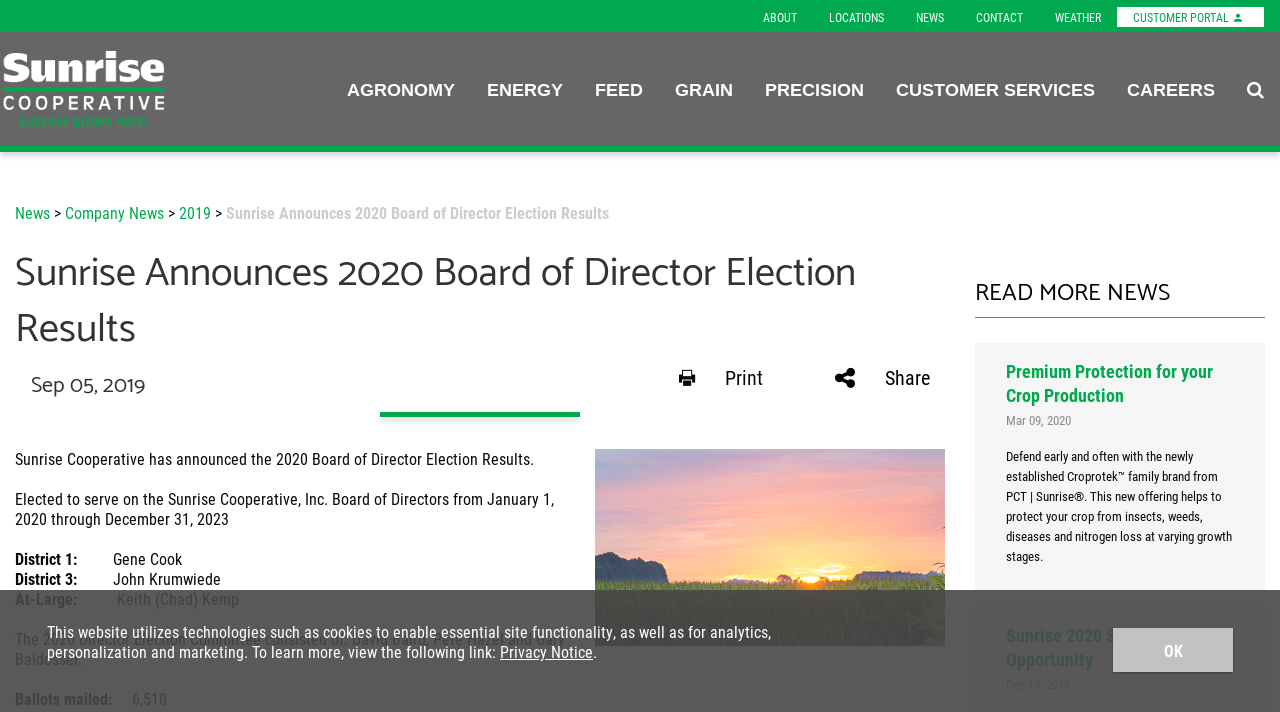

--- FILE ---
content_type: text/html; charset=utf-8
request_url: https://www.sunriseco-op.com/news/company-news/2019/sunrise-announces-2020-board-of-director-election
body_size: 10071
content:
<!DOCTYPE html>

<html lang="en">
<head id="head">
    <meta name="viewport" content="width=device-width, initial-scale=1, maximum-scale=1, user-scalable=no" />
    <meta property="og:description" content="Sunrise Cooperative has announced the&nbsp;2020 Board of Director Election Results.">
<meta property="og:title" content="Sunrise Announces 2020 Board of Director Election Results">
<meta name ="description" content="Sunrise Cooperative has announced the&nbsp;2020 Board of Director Election Results.">
<meta name="keywords" content="" >

    <meta property="og:type" content="website" />
    <meta charset="UTF-8" />
    <title>Sunrise Announces 2020 Board of Director Election Results - Sunrise Cooperative</title>
    <link rel="icon" href="https://storageatlasengagepdcus.blob.core.windows.net/atlas/all-media/sunrisecooperative/logos/favicon.ico?ext=.ico" />

    <script src="https://use.fortawesome.com/5e490d89.js"></script>
    <!--Foundation CSS-->
    <link href="https://admin.sunriseco-op.com/CMSPages/GetResource.ashx?stylesheetname=ATLAS_FoundationSettings" type="text/css" rel="stylesheet" />
    <link href="https://admin.sunriseco-op.com/CMSPages/GetResource.ashx?stylesheetname=Atlas-Utility-Styles" type="text/css" rel="stylesheet" />
    <link href="https://admin.sunriseco-op.com/CMSPages/GetResource.ashx?stylesheetname=ATLAS_February_Group" type="text/css" rel="stylesheet" />
    <!--End Foundation CSS-->
    <link href="https://admin.sunriseco-op.com/CMSPages/GetResource.ashx?stylesheetname=SunriseCooperative" type="text/css" rel="stylesheet" />


    <!--Custom Typekit/CSS-->
    <link rel="stylesheet" href="https://use.typekit.net/hxu4ucl.css">
    <!--End Custom Typekit/CSS-->
    <!--Retailer Typekit-->
    <link rel="stylesheet" href="https://use.typekit.net/ble1ufr.css">
    <!--End Retailer Typekit-->
    
    
    <script type="application/ld+json">
{
  "@context": "https://schema.org",
  "@type": "LocalBusiness",
  "name": "WinField United",
  "image": "https://storageatlasengagepdcus.blob.core.windows.net/atlas/all-media/sunrisecooperative/logos/sunrise-logo.png?ext=.png",
  "url": "https://www.sunriseco-op.com",
  "telephone": "",
  "priceRange": "$$",
  "address": {
    "@type": "PostalAddress",
    "streetAddress": "4001 Lexington Ave North",
    "addressLocality": "Arden Hills",
    "addressRegion": "MN",
    "postalCode": "55126",
    "addressCountry": ""
  },
  "geo": {
    "@type": "GeoCoordinates",
    "latitude": "",
    "longitude": ""
  }
}
</script>


    <!-- Google Tag Manager -->
        <script>
    (function (w, d, s, l, i) {
        w[l] = w[l] || []; w[l].push({
            'gtm.start':
                new Date().getTime(), event: 'gtm.js'
        }); var f = d.getElementsByTagName(s)[0],
            j = d.createElement(s), dl = l != 'dataLayer' ? '&l=' + l : ''; j.async = true; j.src =
            'https://www.googletagmanager.com/gtm.js?id=' + i + dl; f.parentNode.insertBefore(j, f);
    })(window, document, 'script', 'dataLayer', 'GTM-KJV985');</script>
    <!-- End Google Tag Manager -->
    <!--Google Search Console Meta Tag-->
    <meta name="google-site-verification" content="nWcJgGZS8xMXruogjwGwYnr_EyAYBa7BYnzd6pvgIGM" />
    <!--End Google Search Console Meta Tag-->
    <script type="text/javascript" src="https://admin.sunriseco-op.com/CMSPages/GetResource.ashx?scriptfile=/CMSScripts/Custom/Atlas/jquery-3.7.1.min.js"></script>
    <script type="text/javascript">
                        function loadScript(url, callback) {
                            var script = document.createElement("script");
                            script.type = "text/javascript";
                            if (script.readyState) { //IE
                                script.onreadystatechange = function () {
                                    if (script.readyState == "loaded" || script.readyState == "complete") {
                                        script.onreadystatechange = null;
                                        callback();
                                    }
                                };
                            } else { //Others
                                script.onload = function () {
                                    callback();
                                };
                            }
                            if ($('script[src="+ url +"]').length == 0) {
                                //console.log(url);
                                script.src = url;
                                document.getElementsByTagName("head")[0].appendChild(script);
                            }
                            else {
                                callback();
                            }
                        }
    </script>
    <script defer src="https://use.fonticons.com/00591586.js"></script>

    
    
    <link href="/Content/Widgets/Kentico.RichText/main.css" rel="stylesheet"/>
<link href="/Content/FormComponents/DatePickerComponent/DatePicker.css" rel="stylesheet"/>
<link href="/Content/FormComponents/DatePickerComponent/datetimepicker/jquery.datetimepicker.min.css" rel="stylesheet"/>



    <script src="https://js.monitor.azure.com/scripts/a/ai.0.js"></script>
    <script type='text/javascript'>
     var appInsights=window.appInsights||function(config)
        {
            function r(config){ t[config] = function(){ var i = arguments; t.queue.push(function(){ t[config].apply(t, i)})} }
            var t = { config:config},u=document,e=window,o='script',s=u.createElement(o),i,f;for(s.src=config.url||'//az416426.vo.msecnd.net/scripts/a/ai.0.js',u.getElementsByTagName(o)[0].parentNode.appendChild(s),t.cookie=u.cookie,t.queue=[],i=['Event','Exception','Metric','PageView','Trace','Ajax'];i.length;)r('track'+i.pop());return r('setAuthenticatedUserContext'),r('clearAuthenticatedUserContext'),config.disableExceptionTracking||(i='onerror',r('_'+i),f=e[i],e[i]=function(config, r, u, e, o) { var s = f && f(config, r, u, e, o); return s !== !0 && t['_' + i](config, r, u, e, o),s}),t
        }({
            connectionString:  '',
        });
        window.appInsights = appInsights;
        appInsights.trackPageView();
    </script>
</head>
<body>
    <noscript>
        <iframe src="https://www.googletagmanager.com/ns.html?id=GTM-KJV985" height="0" width="0" style="display:none;visibility:hidden"></iframe>
    </noscript>

<input name="__RequestVerificationToken" type="hidden" value="cLpfTGATkL9stKXY3Z-BAjttAguARPHJPIbYboc2HDb1x9-RyPl3pbnuhFKA0aI3b9HFxUr8BZDX4lIEwEWu11DUk3n2tY5Bv4eV5JKO_T41" />

    <nav class="atlas-widget atlas-flex-menu ">
        <!-- Add macro for design classes -->
        <div class="atlas-flex-menu-inner ">
            <a class="home-link" href="https://www.sunriseco-op.com" title="Sunrise Cooperative"><img src="https://storageatlasengagepdcus.blob.core.windows.net/atlas/all-media/sunrisecooperative/logos/sunrise-logo.png?ext=.png" alt="Sunrise Cooperative"></a>
            <span id="mobile-menu-button" class="fa fa-menu mobile-menu-button"></span>
                <div class="menu-mobile-sub-nav">
                    <span class="fa fa-home">
                        <h6>Main</h6>
                    </span>
                    <span class="fa fa-tools">
                        <h6>Utilities</h6>
                    </span>
                </div>
<ul class="main-nav-wrapper main-nav-primary-set">
                <li class="menu-item-with-children">
                                                <a class="menu-nav-link mf-heatmap-click Small _self" href="/agronomy" target="_self">Agronomy</a>
                                            <div class="sub-menu-container sub-small flexMenuSmallDiv">
                            <ul>
                                    <li class="sub-menu-item-with-children">
                                            <a class="mf-heatmap-target" href="/agronomy/pct-sunrise" target="_blank">
                                                PCT | Sunrise
                                            </a>
                                    </li>
                                    <li class="sub-menu-item-with-children">
<a class="mf-heatmap-target" href="/agronomy/crop-protection" target=_self>
                                                Crop Protection
                                            </a>
                                    </li>
                                    <li class="sub-menu-item-with-children">
<a class="mf-heatmap-target" href="/agronomy/crop-nutrition" target=_self>
                                                Crop Nutrition
                                            </a>
                                    </li>
                                    <li class="sub-menu-item-with-children">
<a class="mf-heatmap-target" href="/agronomy/seed" target=_self>
                                                Seed
                                            </a>
                                    </li>
                                    <li class="sub-menu-item-with-children">
<a class="mf-heatmap-target" href="/agronomy/4r-nutrient-stewardship" target=>
                                                4R Nutrient Stewardship
                                            </a>
                                    </li>
                                    <li class="sub-menu-item-with-children">
<a class="mf-heatmap-target" href="/agronomy/agtips" target=_self>
                                                Sunrise Ag Tips
                                            </a>
                                    </li>
                                    <li class="sub-menu-item-with-children">
<a class="mf-heatmap-target" href="/agronomy/fertilizer-grain-program" target=>
                                                Fertilizer Grain Program
                                            </a>
                                    </li>
                                    <li class="sub-menu-item-with-children">
<a class="mf-heatmap-target" href="/agronomy/agronomy-sales-team" target=_self>
                                                Agronomy Sales Team
                                            </a>
                                    </li>
                                    <li class="sub-menu-item-with-children">
<a class="mf-heatmap-target" href="/agronomy/pct-sunrise-sales-team" target=_self>
                                                PCT | Sunrise Sales Team
                                            </a>
                                    </li>
                            </ul>
                        </div>
                                        
                </li>
                <li class="menu-item-with-children">
                                                <a class="menu-nav-link mf-heatmap-click Small _self" href="/energy" target="_self">Energy</a>
                                            <div class="sub-menu-container sub-small flexMenuSmallDiv">
                            <ul>
                                    <li class="sub-menu-item-with-children">
<a class="mf-heatmap-target" href="/energy/propane" target=_self>
                                                Propane
                                            </a>
                                    </li>
                                    <li class="sub-menu-item-with-children">
<a class="mf-heatmap-target" href="/energy/grease-lubricants" target=_self>
                                                Grease & Lubricants
                                            </a>
                                    </li>
                                    <li class="sub-menu-item-with-children">
<a class="mf-heatmap-target" href="/energy/fuels" target=>
                                                Fuels
                                            </a>
                                    </li>
                                    <li class="sub-menu-item-with-children">
<a class="mf-heatmap-target" href="/energy/energy-team" target=>
                                                Energy Team
                                            </a>
                                    </li>
                            </ul>
                        </div>
                                        
                </li>
                <li class="menu-item-with-children">
                                                <a class="menu-nav-link mf-heatmap-click Small _self" href="/feed" target="_self">Feed</a>
                                            <div class="sub-menu-container sub-small flexMenuSmallDiv">
                            <ul>
                                    <li class="sub-menu-item-with-children">
<a class="mf-heatmap-target" href="/feed/livestock-futures" target=>
                                                Livestock Futures
                                            </a>
                                    </li>
                            </ul>
                        </div>
                                        
                </li>
                <li class="menu-item-with-children">
                                                <a class="menu-nav-link mf-heatmap-click Small _self" href="/grain" target="_self">Grain</a>
                                            <div class="sub-menu-container sub-small flexMenuSmallDiv">
                            <ul>
                                    <li class="sub-menu-item-with-children">
<a class="mf-heatmap-target" href="/grain/grainach" target=>
                                                Grain ACH Payments
                                            </a>
                                    </li>
                                    <li class="sub-menu-item-with-children">
<a class="mf-heatmap-target" href="/grain/cash-bids" target=>
                                                Cash Bids
                                            </a>
                                    </li>
                                    <li class="sub-menu-item-with-children">
<a class="mf-heatmap-target" href="/grain/futures" target=>
                                                Futures
                                            </a>
                                    </li>
                                    <li class="sub-menu-item-with-children">
<a class="mf-heatmap-target" href="/grain/options" target=>
                                                Options
                                            </a>
                                    </li>
                                    <li class="sub-menu-item-with-children">
<a class="mf-heatmap-target" href="/grain/discount-schedule" target=>
                                                Discount Schedule
                                            </a>
                                    </li>
                                    <li class="sub-menu-item-with-children">
                                            <a class="mf-heatmap-target" href="/grain/sign-grain-contracts" target="_blank">
                                                Sign Grain Contracts
                                            </a>
                                    </li>
                                    <li class="sub-menu-item-with-children">
                                            <a class="mf-heatmap-target" href="/grain/grain-hours-(1)" target="_blank">
                                                Grain Hours
                                            </a>
                                    </li>
                                    <li class="sub-menu-item-with-children">
<a class="mf-heatmap-target" href="/grain/weather" target=>
                                                Weather
                                            </a>
                                    </li>
                                    <li class="sub-menu-item-with-children">
<a class="mf-heatmap-target" href="/grain/grain-contracts" target=>
                                                Grain Contracts
                                            </a>
                                    </li>
                                    <li class="sub-menu-item-with-children">
<a class="mf-heatmap-target" href="/grain/sunsolutions" target=>
                                                SunSolutions
                                            </a>
                                    </li>
                                    <li class="sub-menu-item-with-children">
<a class="mf-heatmap-target" href="/grain/vantagepointe" target=>
                                                VantagePointe®
                                            </a>
                                    </li>
                                    <li class="sub-menu-item-with-children">
<a class="mf-heatmap-target" href="/grain/grain-team" target=>
                                                Grain Team
                                            </a>
                                    </li>
                            </ul>
                        </div>
                                        
                </li>
                <li class="menu-item-with-children">
                                                <a class="menu-nav-link mf-heatmap-click Small _self" href="/precision" target="_self">Precision</a>
                                            <div class="sub-menu-container sub-small flexMenuSmallDiv">
                            <ul>
                                    <li class="sub-menu-item-with-children">
<a class="mf-heatmap-target" href="/precision/plots-trials" target=>
                                                Plots & Trials
                                            </a>
                                    </li>
                                    <li class="sub-menu-item-with-children">
<a class="mf-heatmap-target" href="/precision/data-management" target=>
                                                Data Management
                                            </a>
                                    </li>
                                    <li class="sub-menu-item-with-children">
<a class="mf-heatmap-target" href="/precision/equipment" target=>
                                                Equipment
                                            </a>
                                    </li>
                                    <li class="sub-menu-item-with-children">
<a class="mf-heatmap-target" href="/precision/soil-sampling" target=>
                                                Soil Sampling
                                            </a>
                                    </li>
                                    <li class="sub-menu-item-with-children">
<a class="mf-heatmap-target" href="/precision/sps-team" target=>
                                                SPS Team
                                            </a>
                                    </li>
                                    <li class="sub-menu-item-with-children">
<a class="mf-heatmap-target" href="/precision/sps-video-hub" target=>
                                                SPS Video Hub
                                            </a>
                                    </li>
                                    <li class="sub-menu-item-with-children">
<a class="mf-heatmap-target" href="/precision/waas-satellite-changes" target=>
                                                WAAS Satellite Changes
                                            </a>
                                    </li>
                            </ul>
                        </div>
                                        
                </li>
                <li class="menu-item-with-children">
                                                <a class="menu-nav-link mf-heatmap-click Small " href="/customer-services" target="_self">Customer Services</a>
                                            <div class="sub-menu-container sub-small flexMenuSmallDiv">
                            <ul>
                                    <li class="sub-menu-item-with-children">
<a class="mf-heatmap-target" href="/customer-services/customer-login" target=>
                                                Customer Login
                                            </a>
                                    </li>
                                    <li class="sub-menu-item-with-children">
<a class="mf-heatmap-target" href="/customer-services/inputfinance" target=>
                                                Input Financing
                                            </a>
                                    </li>
                                    <li class="sub-menu-item-with-children">
<a class="mf-heatmap-target" href="/customer-services/credit-application" target=>
                                                Credit Application
                                            </a>
                                    </li>
                                    <li class="sub-menu-item-with-children">
<a class="mf-heatmap-target" href="/customer-services/ach-form" target=>
                                                Direct Debit ACH Form
                                            </a>
                                    </li>
                                    <li class="sub-menu-item-with-children">
<a class="mf-heatmap-target" href="/customer-services/tax-exempt-form" target=>
                                                Tax Exempt Form
                                            </a>
                                    </li>
                                    <li class="sub-menu-item-with-children">
<a class="mf-heatmap-target" href="/customer-services/sunrisescholarship" target=>
                                                Sunrise Scholarship
                                            </a>
                                    </li>
                            </ul>
                        </div>
                                        
                </li>
                <li class="menu-item-with-children">
                                                <a class="menu-nav-link mf-heatmap-click Small _self" href="/careers" target="_self">Careers</a>
                                            <div class="sub-menu-container sub-small flexMenuSmallDiv">
                            <ul>
                                    <li class="sub-menu-item-with-children">
<a class="mf-heatmap-target" href="/careers/job-opportunities" target=>
                                                Job Opportunities
                                            </a>
                                    </li>
                                    <li class="sub-menu-item-with-children">
<a class="mf-heatmap-target" href="/careers/rise-ffa-career-program" target=>
                                                RISE FFA Career Program
                                            </a>
                                    </li>
                                    <li class="sub-menu-item-with-children">
<a class="mf-heatmap-target" href="/careers/internships" target=>
                                                Internships
                                            </a>
                                    </li>
                            </ul>
                        </div>
                                        
                </li>
</ul>

<script type="text/javascript">
    $(document).ready(function () {
        $('.menu-item-with-children').each(function (i) {
            if ($(this).find('div ul li').hasClass('sub-menu-item-with-children') == false) {
                $(this).find('.flexMenuSmallDiv').remove();
            }
        });
    });
</script><ul class="main-nav-wrapper main-nav-sub-set">
<li class="menu-item-with-children"><a class="menu-nav-link"  href="/about" target="">About</a></li>
  <li class="menu-item-with-children"><a class="menu-nav-link" href="/locations" target="">Locations</a></li>
  <li class="menu-item-with-children"><a class="menu-nav-link" href="/news" target="">News</a></li>
  <li class="menu-item-with-children"><a class="menu-nav-link" href="/contact" target="">Contact</a></li>
  <li class="menu-item-with-children"><a class="menu-nav-link" href="/grain/weather" target="">Weather</a></li>
  <li class="menu-item-with-children"><a class="menu-nav-link"  href="/customer-services/customer-login" target="" style="background: rgb(255, 255, 255); color: rgb(0, 169, 79);">Customer Portal <span class="fa fa-person"></span></a></li> 
</ul>

        </div>
    </nav>
    
    <script type="text/javascript">
                    $(function () {
                        var isMenuOpen = false;
                        $('#mobile-menu-button').click(function () {
                            if (!isMenuOpen) {
                                isMenuOpen = true;
                                // Added code to add selected class on the Utilities menu for Mobile.
                                if (localStorage.content == undefined || localStorage.content == "") {
                                    $('.main-nav-wrapper.main-nav-primary-set, #menu-sub-list, .menu-mobile-sub-nav').addClass('is-showing');
                                    $(mainMenuSubItem[0]).addClass('is-active-tab');
                                }
                                else {
                                    $('.main-nav-wrapper.main-nav-sub-set, #menu-sub-list, .menu-mobile-sub-nav').addClass('is-showing');
                                    $(mainMenuSubItem[1]).addClass('is-active-tab');
                                    $('.main-nav-sub-set').find('a[href="' + localStorage.content + '"]').closest('li').addClass('selected-menu-item');
                                    $('.main-nav-primary-set li').removeClass('selected-menu-item');
                                    localStorage.content = "";
                                }
                            }
                            else {
                                isMenuOpen = false;
                                $('.main-nav-wrapper, #menu-sub-list, .menu-mobile-sub-nav').removeClass('is-showing')
                                $(mainMenuSubItem).removeClass('is-active-tab')
                            }

                        })

                        var mainMenuSubItem = $('.menu-mobile-sub-nav span')
                        var menuGroups = $('.main-nav-wrapper');
                        var tabIndex = 0;
                        console.log(mainMenuSubItem)
                        for (i = 0; i < mainMenuSubItem.length; i++) {
                            (function (index) {
                                $(mainMenuSubItem[index]).click(function () {
                                    tabIndex = index;
                                    $(mainMenuSubItem).removeClass('is-active-tab')
                                    $(this).addClass('is-active-tab')
                                    $(menuGroups).removeClass("is-showing")
                                    $(menuGroups[index]).addClass("is-showing")
                                    console.log(menuGroups)
                                })
                            })(i)
                        }

                        if ('True' == 'True') {
                            var searchIcon = '<li class="atlas-search-menu"><a class="menu-nav-link" data-open="AtlasSearchModal" href="#" aria-controls="AtlasSearchModal" aria-haspopup="true" aria-label="Search Icon" tabindex="0"><span class="fa fa-search search-icon"></span></a></li>'
                            $("ul.main-nav-wrapper.main-nav-primary-set").append(searchIcon);
                        }

                        // Added code to add selected class on the Utilities menu for Mobile.
                        $('.main-nav-sub-set li').click(function () {
                            localStorage.content = $(this).find('a').attr('href');
                        });

                    })

                    //Search box JS

                    jQuery('#AtlasSearchModal[data-reveal]').on('open.zf.reveal', function () {
                        $(this).parent('.reveal-overlay').css("z-index", "10000000");
                        $(this).find('.searcharea').focus();
                    });
                    jQuery('#AtlasSearchModal[data-reveal]').on('closed.zf.reveal', function () {
                        jQuery(this).find('.searcharea').val('').css({
                            "border": "1px solid #ccc",
                            "border-left": "0",
                            "border-top": "0",
                            "border-bottom": "0"
                        });;
                        jQuery(this).parent('.reveal-overlay').css("z-index", "1000");

                    });

                    jQuery(".searcharea").attr("placeholder", "Search");

                    jQuery(document).on('click', ".AtlasSrchbtn", function () {
                        var value = jQuery("#AtlasSearchModal .searcharea").val();
                        var charCount = value.length;
                        if (value != "" && value != undefined) {
                            if (charCount >= 3) {
                                jQuery(this).parent('.searchBox').find('.searcharea').css("border-style", "solid");
                                jQuery(this).parent('.searchBox').find('.searcharea').css("border-color", "#ccc");
                                jQuery(this).parent('.searchBox').find('.searcharea').css("border-width", "0px 1px 0 0");
                                location.href = window.location.origin + "/search-results?searchtext=" + value;
                            } else {
                                $("#Error_Info").show();
                                jQuery(this).parent('.searchBox').find('.searcharea').css("border", "2px solid #D8000C");
                            }
                        } else {
                            jQuery(this).parent('.searchBox').find('.searcharea').css("border", "2px solid #D8000C");
                        }
                    });

                    $(function () {
                        $('.sub-menu-container').each(function () {
                            if ($(this).html().trim() == '') {
                                $(this).remove();
                            }
                        });
                    });

                    //Search box JS

    </script>

<div id="AtlasSearchModal" class="reveal" data-options="closeOnClick:false;closeOnEsc:false;" data-reveal data-uploadertext="Please do not upload files containing personal identifiable information (PII). This includes but is not limited to SSN, credit card number, driver’s license number, or taxpayer ID.">
    <div id="SearchBox_pnlSearch" class="searchBox" onkeypress="javascript:return WebForm_FireDefaultButton(event, 'SearchBox_btnSearch')">
        <label for="SearchBox_txtWord" id="SearchBox_lblSearch" class="Search-Label" style="display:none;">Search for:</label>
        <input type="text" maxlength="1000" id="SearchBox_txtWord" class="searcharea form-control" placeholder="Search">
        <input type="submit" value="Search" id="SearchBox_btnSearch" class="AtlasSrchbtn btn btn-default">
        <div id="SearchBox_pnlPredictiveResultsHolder" class="predictiveSearchHolder">
        </div>
    </div>
    <a class="close-off-search" data-close href="javascript: void(0)"><em class="fa fa-times"></em></a>
    <label for="error_info" id="Error_Info" class="Search-Msg" style="display: none;">Minimum 3 character allowed.</label>
</div>
    <header class="atlas-utility-header hide-for-small-only ">
        <div class="row utility-header-for-large widthfull">
            

            <ul style="float:right">
<li><a href="/about" target="">About</a></li>
<li><a href="/locations" target="">Locations</a></li>
<li><a href="/news" target="">News</a></li>
<li><a href="/contact" target="">Contact</a></li>
<li><a href="/grain/weather" target="">Weather</a></li>
<li><a href="/customer-services/customer-login" target="" style="background: rgb(255, 255, 255); color: rgb(0, 169, 79);">Customer Portal <span class="fa fa-person"></span></a></li> 
</ul>

        </div>
    </header>
<main style="">
    



<div class="grid-container">
    <div class="grid-x grid-margin-x newsTop">
        
        <div class="cell large-12 medium-12 small-12 p-t-3r NewsSidebar">
            <div>                    <a href="/news" class="CMSBreadCrumbsLink">News</a>
                          >
                    <a href="/news/company-news" class="CMSBreadCrumbsLink">Company News</a>
                          >
                    <a href="/news/company-news/2019" class="CMSBreadCrumbsLink">2019</a>
                          >
                    <a href="/news/company-news/2019/sunrise-announces-2020-board-of-director-election" class="CMSBreadCrumbsCurrentItem">Sunrise Announces 2020 Board of Director Election Results</a>

</div>
        </div>
        <div class="cell large-9 medium-8 small-12 NewsBody">
                <div class="NewsBody m-t-1r m-b-2r p-b-5r">
                    <h1>Sunrise Announces 2020 Board of Director Election Results</h1>
                    <div class="newsitemcontainer m-t-1r small-12 column">
                        <div class="Date small-8 medium-8 large-8 column">
                            <h4> Sep 05, 2019</h4>
                        </div>
                        <div class="social-share print small-2 medium-2 large-2 column" onclick="javascript:window.print()"><em class="fa fa-print"></em>Print</div>
                        <div class="social-dropdown small-2 medium-2 large-2">
                            <div class="social-share social-dropbtn"><em class="fa fa-share"></em>Share</div>
                            <div class="social-dropdown-content small-3">
                                <div class="social-icon small-12 column"><a class="icon-facebook" href="https://www.facebook.com/" target="_blank" onclick="popUp=window.open('https://www.facebook.com/sharer/sharer.php?u=https://www.sunriseco-op.com/news/company-news/2019/sunrise-announces-2020-board-of-director-election','popupwindow', 'scrollbars=yes,width=800,height=400'); popUp.focus(); return false"><em class="fa fa-facebook-square"></em>Facebook</a></div>
                                <div class="social-icon small-12 column"><a class="icon-twitter" rel="nofollow" href="https://x.com/" target="_blank" onclick="popUp=window.open('https://x.com/intent/tweet?text=Sunrise+Announces+2020+Board+of+Director+Election+Results https://www.sunriseco-op.com/news/company-news/2019/sunrise-announces-2020-board-of-director-election', 'popupwindow', 'scrollbars=yes,width=800,height=400'); popUp.focus(); return false"><em class="fa fa-twitter-square"></em>X</a></div>
                                <div class="social-icon small-12 column"><a class="icon-email" href="mailto:?subject=Sunrise Announces 2020 Board of Director Election Results &body=https://www.sunriseco-op.com/news/company-news/2019/sunrise-announces-2020-board-of-director-election"><em class="fa fa-envelope"></em>Email</a></div>
                                <div class="social-icon small-12 column"><a class="icon-linkedin" rel="nofollow" href="https://www.linkedin.com" target="_blank" onclick="popUp=window.open('https://www.linkedin.com/shareArticle?mini=true&url=https://www.sunriseco-op.com/news/company-news/2019/sunrise-announces-2020-board-of-director-election', 'popupwindow', 'scrollbars=yes,width=800,height=400'); popUp.focus(); return false"><em class="fa fa-social-linkedin"></em>LinkedIn</a></div>
                            </div>
                        </div>
                    </div>
                    <hr>
                        <img style=display:block class="NewsArticleImage" src="https://storageatlasengagepdcus.blob.core.windows.net/atlas/all-media/sunrisecooperative/news/2019/aboutheader-640x360.jpg?ext=.jpg"
                             alt=""
                             title="">
                    <div class="TextContent">Sunrise Cooperative has announced the&nbsp;2020 Board of Director Election Results.<br />
<br />
Elected to serve on the Sunrise Cooperative, Inc. Board of Directors from January 1, 2020 through December 31, 2023<br />
&nbsp;<br />
<strong>District 1:</strong>&nbsp; &nbsp; &nbsp; &nbsp;&nbsp; Gene Cook &nbsp;<br />
<strong>District 3:&nbsp;</strong>&nbsp; &nbsp; &nbsp;&nbsp;&nbsp; John Krumwiede<br />
<strong>At-Large:&nbsp;</strong>&nbsp; &nbsp; &nbsp;&nbsp;&nbsp;&nbsp; Keith (Chad) Kemp<br />
&nbsp;<br />
The 2020 Director Election Committee consisted of:&nbsp;David Baird, Pete Hazel and&nbsp;Gary Baldosser.<br />
&nbsp;<br />
<strong>Ballots mailed:</strong>&nbsp; &nbsp; &nbsp;6,510<br />
<strong>Ballots returned: &nbsp;</strong>1,332<br />
&nbsp;</div>
                    <div class="NewsArticleFooter">
                        <!-- information -->
                    </div>
                </div>
        </div>
        
        <div class="cell large-3 medium-4 small-12 p-t-3r NewsSidebar">
                <h2 class="news-sidebar">
                    Read More News
                </h2>
                    <div class="grid-content-text atlastechnews">
                        <div class="small-12 column">
                            <header class="sidebar-header">
                                <a href="/news/company-news/2019/premium-protection-for-your-crop-production ">Premium Protection for your Crop Production</a>
                            </header>
                            <div class="time-stamp"><span class="news-date">Mar 09, 2020</span></div>
                            <div class="artical-summary">Defend early and often with the newly established Croprotek&trade; family brand from PCT | Sunrise&reg;. This new offering helps to protect your crop from insects, weeds, diseases and nitrogen loss at varying growth stages.</div>
                        </div>
                    </div>                    <div class="grid-content-text atlastechnews">
                        <div class="small-12 column">
                            <header class="sidebar-header">
                                <a href="/news/company-news/2019/sunrise-2020-scholarship-opportunity ">Sunrise 2020 Scholarship Opportunity</a>
                            </header>
                            <div class="time-stamp"><span class="news-date">Dec 19, 2019</span></div>
                            <div class="artical-summary">Sunrise Cooperative, Inc. is announcing the renewal of the annual Sunrise Cooperative college scholarships. This year the Sunrise Cooperative Board of Directors once again decided to offer forty $1,000 scholarships for common stockholder&rsquo;s children and grandchildren and ten $1,000 scholarships for employee&rsquo;s children and grandchildren.</div>
                        </div>
                    </div>                    <div class="grid-content-text atlastechnews">
                        <div class="small-12 column">
                            <header class="sidebar-header">
                                <a href="/news/company-news/2019/december-safety-tip-prevent-farm-equipment-fires-t ">December Safety Tip: Prevent Farm Equipment Fires Through Safe Fueling</a>
                            </header>
                            <div class="time-stamp"><span class="news-date">Dec 02, 2019</span></div>
                            <div class="artical-summary">Whether it&rsquo;s planting season, harvesting season or any time in between, it is always important to think about safe fueling practices. Since you work in an environment with both ignition sources and abundant fuel (dry foliage and other materials) for fires or explosions, preventing sparks while re-filling equipment is crucial.</div>
                        </div>
                    </div>                    </div>
    </div>
    <div class="grid-container full news-cardLayout p-b-3r">
        
    </div>
</div>


</main>
<script type="text/javascript">
            $(function () {
                $(".atlas-flex-menu").addClass("flex-tall");
                $(window).scroll(function () {
                    var winTop = $(window).scrollTop();
                    if (winTop <= 30) {
                        $(".atlas-flex-menu").addClass("flex-tall");
                        $(".atlas-single-nav").removeClass("flex-single-nav-tall");
                    }
                    else {
                        $(".atlas-flex-menu").removeClass("flex-tall");
                        $(".atlas-single-nav").addClass("flex-single-nav-tall");
                    }

                });
            });
</script>

<footer class="grid-footer">
	
<div class="grid-container full">
	
	<div class="grid-x grid-padding-y">
		
		<div class="cell medium-gray-bg p-t-3r p-b-3r">
		
			<div class="grid-container ">
				<div class="grid-x grid-padding-x grid-padding-y">

					<div class="cell large-3 medium-5 ">
						<div class="grid-container">
							<div class="grid-x grid-padding-y">
								<div class="cell footer-logo">

<a href="#">									<img src="https://storageatlasengagepdcus.blob.core.windows.net/atlas/all-media/sunrisecooperative/logos/sunrise-white.png" alt="Sunrise Cooperative"></a>

								</div>
								<div class="cell large-6 medium-6 small-6">

									<p>P.O. Box 870<br>
										2025 W State Street<br>
										Fremont, Ohio 43420</p>

								</div>


								<div class="cell large-6 medium-6 small-6">

									<p>P: 419.332.6468
<br>
									T: 800.321.5468
									</p>

								</div>
							</div>
						</div>
					</div>



					<div class="cell large-8 medium-8 footer-podcast">
						
						<ul class="inline-list footer-nav">

							<li>
								<a href="/customer-services" title="customer-services">Customer Services</a>
							</li>
							<li>
								<a href="/precision" title="precision">Precision</a>
							</li>
							<li>
								<a href="/grain" title="grain">Grain</a>
							</li>
							<li>
								<a href="/feed" title="feed">Feed</a>
							</li>
							<li>
								<a href="/energy" title="energy">Energy</a>
							</li>
							<li>
								<a href="/agronomy" title="agronomy">Agronomy</a>
							</li>										
						</ul>	

						<ul class="inline-list footer-nav">	
							<li>
								<a href="/contact" title="contact">Contact</a>
							</li>

							<li>
								<a href="/careers" title="careers">Careers</a>
							</li>
							<li>
								<a href="/locations" title="locations">Locations</a>
							</li>	
														<li>
								<a href="/about" title="about">About</a>
							</li>										
						</ul>								



					</div>

	<div class="cell large-1 medium-3 social">

						

							<ul class="inline-list">
								<li>
									<a class="fa fa-twitter button" target="_blank" href="https://twitter.com/SunriseCoopOH " title="twitter"></a>
								</li>


								
									
							</ul>			

					</div>
				</div>

			</div>
		
		</div>
		
		<div class="cell dark-gray-bg">
		
		<div class="grid-container ">
			
			<div class="grid-x grid-padding-x grid-padding-y">


					<div class="cell large-6 medium-6 ">

						<p>
						<a href="/privacy-policy-terms-of-use" title="privacy">Privacy &amp; Terms of Service</a>
						<span style="color:#fff;"> | </span>
						<a href="/sitemap" title="site-map">Site Map</a>
						</p>
						<p>	© <span id="year">2023</span> Sunrise Cooperative - All rights reserved</p>
						  <script>
						  document.getElementById("year").innerHTML = new Date().getFullYear();
						  </script>

					</div>

					<div class="cell large-6 medium-6 text-right">

						<a href="https://www.winfieldunited.com/" target="/blank" title="winfield">
							<img class="wf-logo" src="https://storageatlasengagepdcus.blob.core.windows.net/atlas/all-media/sunrisecooperative/logos/pbwf-logo.png" alt="WinField United">
						</a>

					</div>

			</div>

		</div>
		
		</div>
	
	</div>

</div>
	
	
</footer>



<script defer type="text/javascript" src="https://admin.sunriseco-op.com/CMSPages/GetResource.ashx?scriptfile=/CMSScripts/Custom/Atlas/slick.js"></script>
<script defer type="text/javascript" src="https://admin.sunriseco-op.com/CMSPages/GetResource.ashx?scriptfile=/CMSScripts/Custom/Atlas/jquery.hoverIntent.js"></script>
<script type="text/javascript" src="https://admin.sunriseco-op.com/CMSPages/GetResource.ashx?scriptfile=/CMSScripts/Custom/Atlas/jquery.livequery.min.js"></script>
<script defer type="text/javascript" src="https://admin.sunriseco-op.com/CMSPages/GetResource.ashx?scriptfile=/CMSScripts/Custom/Atlas/custom.js"></script>
<script defer type="text/javascript" src="https://admin.sunriseco-op.com/CMSPages/GetResource.ashx?scriptfile=/CMSScripts/Custom/Atlas/MI-lazyload.js"></script>
<script defer type="text/javascript" src="https://admin.sunriseco-op.com/CMSPages/GetResource.ashx?scriptfile=/CMSScripts/Custom/Atlas/isInViewport.js"></script>

<script type="text/javascript">
        $(document).ready(function () {
            //$(window).load(function() {
            loadScript('https://admin.sunriseco-op.com/CMSPages/GetResource.ashx?scriptfile=~/CMSScripts/Custom/Atlas/foundation.min.js', function () {
                $(document).foundation();
            });
        });

        // Added script code to open all external links of the site in new tab
        $(function () {
            $("a[href$='.pdf']").attr('target', '_blank');
        });
</script>

<script>
            var input = document.getElementById("SearchBox_txtWord");
            input.addEventListener("keyup", function (event) {
                var value = jQuery("#AtlasSearchModal .searcharea").val();
                var charCount = value.length;
                if (charCount >= 3) {
                    $("#Error_Info").hide();
                    $("#Error_Info").text("");
                    jQuery(this).parent('.searchBox').find('.searcharea').css("border-style", "solid");
                    jQuery(this).parent('.searchBox').find('.searcharea').css("border-color", "#ccc");
                    jQuery(this).parent('.searchBox').find('.searcharea').css("border-width", "0px 1px 0 0");
                }
                if (event.keyCode === 13) {
                    event.preventDefault();
                    document.getElementById("SearchBox_btnSearch").click();
                }
            });
</script>



<script src="/Scripts/jquery.cookiemessage.min.js"></script>
<script type="text/javascript">
        $(document).ready(function () {
            if ("True" === "True") {
                cookieMessage({
            'mainMessage': "This website utilizes technologies such as cookies to enable essential site functionality, as well as for analytics, personalization and marketing. To learn more, view the following link: <a href=/privacy-policy-terms-of-use>Privacy Notice</a>.",
            'acceptButton': "OK",
            'btnBackgroundColor': "#c2c2c2"
        });
    }
    });
</script>


    <script src="/Kentico/Content/FormComponents/FileUploader/file-uploader.js"></script>
<script src="/Kentico/Content/FormComponents/USPhone/inputmask.js"></script>
<script src="/Kentico/Content/Selectors/FormComponents/MediaFiles/media-files-selector.admin.js"></script>
<script src="/Kentico/Content/Selectors/FormComponents/Pages/page-selector.admin.js"></script>
<script src="/Kentico/Content/Selectors/FormComponents/Path/path-selector.admin.js"></script>
<script src="/Content/FormComponents/DatePickerComponent/DatePickerComponent.js"></script>
<script src="/Content/FormComponents/DatePickerComponent/datetimepicker/jquery.datetimepicker.js"></script>
<script src="/Kentico/Scripts/forms/updatableFormHelper.js"></script>


<link rel="stylesheet" href="https://cdnjs.cloudflare.com/ajax/libs/OwlCarousel2/2.3.4/assets/owl.carousel.min.css" integrity="sha384-kcNNzf7wI8//ZkNUaDd5JwxLoFaBgkj9Z4O4NwtuX9Lkmsz0HoITOxJsGkYxDuyG" crossorigin="anonymous">
<link rel="stylesheet" href="https://cdnjs.cloudflare.com/ajax/libs/OwlCarousel2/2.3.4/assets/owl.theme.default.min.css" integrity="sha384-8/AzSKHReNfZT4HGFTyRyJ1jXhhx/ZMnmX08Cy6TeaKWj0Vzho0AabG06C8mh02i" crossorigin="anonymous">
<script src="https://cdnjs.cloudflare.com/ajax/libs/OwlCarousel2/2.3.4/owl.carousel.js" integrity="sha384-Ic8o0Z5ZZ589JV7XFYl8+LtQkNTlx8ab+4Bw5vaNIVY08mIzBPvTOPbG4XSMNgCO" crossorigin="anonymous"></script>
<script src="/Kentico/Scripts/jquery.colorbox-min.js"></script>
<script src="https://cdnjs.cloudflare.com/ajax/libs/jquery-cookie/1.4.1/jquery.cookie.js" integrity="sha384-ch1nZWLCNJ31V+4aC8U2svT7i40Ru+O8WHeLF4Mvq4aS7VD5ciODxwuOCdkIsX86" crossorigin="anonymous"></script>


<script type="text/javascript" src="/_Incapsula_Resource?SWJIYLWA=719d34d31c8e3a6e6fffd425f7e032f3&ns=2&cb=432014864" async></script></body>

</html>


--- FILE ---
content_type: text/css; charset=utf-8
request_url: https://admin.sunriseco-op.com/CMSPages/GetResource.ashx?stylesheetname=ATLAS_February_Group
body_size: 48954
content:
.atlas-hero-image.parallax-animation-hero-image{background-attachment:fixed}.atlas-hero-image.parallax-animation-hero-image .hero-image-inner h1,.atlas-hero-image.parallax-animation-hero-image .hero-image-inner h2,.atlas-hero-image.parallax-animation-hero-image .hero-image-inner p,.atlas-hero-image.parallax-animation-hero-image .hero-image-inner .atlas-hero-buttons{display:block;animation:heroslideUp 1s ease-out 0s forwards}@keyframes heroslideUp{0%{transform:translateY(15%);opacity:.7}100%{transform:translateY(0);opacity:1}}.hide-first{opacity:0}.parallax-animation-large-b .feature-content{animation-duration:700ms;transition-timing-function:ease-in-out;animation-fill-mode:backwards;animation-name:fadeInUp;animation-delay:150ms;opacity:1}.parallax-animation-large-b .feature-image{animation-duration:700ms;transition-timing-function:ease-in-out;animation-fill-mode:backwards;animation-name:fadeInUp;animation-delay:300ms;opacity:1}.parallax-animation-list-widget .list-image-animate{animation-duration:700ms;transition-timing-function:ease-in-out;animation-fill-mode:backwards;animation-name:fadeInUp;animation-delay:300ms;opacity:1}.parallax-animation-large-a .feature-large-animate{animation-duration:1400ms;transition-timing-function:ease-in-out;animation-fill-mode:backwards;animation-name:fadeIn;animation-delay:300ms;opacity:1}@keyframes fadeIn{0%{opacity:0}100%{opacity:1}}@-moz-keyframes fadeIn{0%{opacity:0}100%{opacity:1}}@-webkit-keyframes fadeIn{0%{opacity:0}100%{opacity:1}}@-o-keyframes fadeIn{0%{opacity:0;}100%{opacity:1;}}@-ms-keyframes fadeIn{0%{opacity:0}100%{opacity:1}}@-webkit-keyframes fadeInUp{0%{opacity:0;-webkit-transform:translateY(20px);-ms-transform:translateY(20px);transform:translateY(20px)}100%{opacity:1;-webkit-transform:translateY(0);-ms-transform:translateY(0);transform:translateY(0)}}
/*!sc*/
@keyframes fadeInUp{0%{opacity:0;-webkit-transform:translateY(20px);-ms-transform:translateY(20px);transform:translateY(20px)}100%{opacity:1;-webkit-transform:translateY(0);-ms-transform:translateY(0);transform:translateY(0)}}.row,.row.widget-wrapper{max-width:80rem;margin-left:auto!important;margin-right:auto!important}.full-width{width:100%}.padZero{padding:0}.verticalCenter{display:flex;align-items:center}.button.round,a.button.button-round{border-radius:20px}@media only screen and (min-width:40rem){.verticalCenterDesktop{display:flex;align-items:center}}.row.full-width{max-width:100%}.widthfull{width:100%}.bg-white{background-color:#fff}.widget-zone.column,.widget-zone.columns{padding-left:0;padding-right:0}.owl-stage-outer{padding-bottom:1rem}.owl-nav button{outline:none}.fb-feed-element{max-width:100%}.center-align .fa .hide-space{display:none}.center-align ul{display:table;margin:0 auto !important}.hypeTemplate_v2 .post-acct{font-size:.8rem}.hide-space{display:none}.center-align .tabs-content{background:none}.hypeTemplate_v2 .post-type-icon i,.hypeTemplate_v2 .post-type-icon img{right:2px}.owl-carousel .owl-item .media-object{width:auto}.post-acct{display:flex;flex-flow:row}.owl-theme .owl-nav [class*=owl-]:hover{background:none !important}.txt-black{color:#333}.txt-white{color:#fff}.transparent-bg{background:transparent!important}.menu-nav-link .search-icon{line-height:2.5rem}main{min-height:calc(100vh - 370px)}body{background-repeat:no-repeat;background-size:cover;background-position:50%;background-attachment:fixed;margin-top:0;min-height:100vh;padding-top:7rem;background:#fff}@media only screen and (max-width:40rem){body{background-size:120% 120%}}body{font-size:16px;font-family:'proxima-nova',sans-serif;text-rendering:geometricPrecision}h1,h2,h3,h4,h5,h6{font-family:'proxima-nova',sans-serif;font-weight:400;font-style:normal;color:#333;text-transform:inherit}h1{font-size:71px;padding-bottom:.75rem;margin-bottom:1.75rem;border-bottom:none;font-weight:700;font-family:'futura',sans-serif}h2,h2 a{font-size:38px;padding-bottom:.75rem;margin-bottom:.5rem;font-weight:bold;line-height:3.5rem;font-family:'futura',sans-serif;width:100%}h3{font-size:2.125rem;padding-bottom:1rem;font-weight:700;padding:8px 0 4px 0}h4{font-size:1.325rem;font-weight:bold}h5,h6{font-size:1rem;padding-bottom:1rem}p{font-size:1rem;font-weight:400}a{color:#00a94f}a:hover{color:#046}@media only screen and (max-width:40rem){h1{font-size:2.25rem}}.m-slide__button.button.cta-button.hollow{background:transparent !important;color:inherit !important}a.button.button-hollow{background:transparent;border:1px solid}a.button.button-expanded{min-width:16rem}.m-slide__button.button.cta-button.round{color:#fff}.button-radius{border-radius:22px;background:inherit;color:inherit}.btn-primary{background:#00a94f !important}.btn-secondary{background:#f6edc9 !important}.white{background:#fff !important;color:#000 !important}.black{background:#000 !important;color:#fff !important}@media screen and (max-width:48rem){.button{margin:0 auto 1rem auto}}.contact-form{max-width:48rem;padding:1rem}.contact-form .affiliation{display:none}.contact-form .req label:before,.contact-form .req label{display:inline}.contact-form label{text-align:left}.contact-form input[type="submit"]{background:#efefef;border:1px solid #ddd;padding:.75rem;display:block;margin:2rem auto auto auto;width:10rem}.main-content-wrapper{padding-left:1rem;padding-right:1rem}@media only screen and (max-width:40rem){.widget-zone.column.m-t-1r,.widget-zone.columns.m-t-1r,.m-t-1r{margin-top:1rem}.widget-zone.column.m-t-2r,.widget-zone.columns.m-t-2r,.m-t-2r{margin-top:1rem}.widget-zone.column.m-t-3r,.widget-zone.columns.m-t-3r,.m-t-3r{margin-top:1rem}.widget-zone.column.m-t-4r,.widget-zone.columns.m-t-4r,.m-t-4r{margin-top:1rem}.widget-zone.column.m-t-5r,.widget-zone.columns.m-t-5r,.m-t-5r{margin-top:1rem}.widget-zone.column.m-b-1r,.widget-zone.columns.m-b-1r,.m-b-1r{margin-bottom:1rem}.widget-zone.column.m-b-2r,.widget-zone.columns.m-b-2r,.m-b-2r{margin-bottom:1rem}.widget-zone.column.m-b-3r,.widget-zone.columns.m-b-3r,.m-b-3r{margin-bottom:1rem}.widget-zone.column.m-b-4r,.widget-zone.columns.m-b-4r,.m-b-4r{margin-top:1rem}.widget-zone.column.m-b-5r,.widget-zone.columns.m-b-5r,.m-b-5r{margin-bottom:1rem}.widget-zone.column.p-t-1r,.widget-zone.columns.p-t-1r,.p-t-1r{padding-top:1rem}.widget-zone.column.p-t-2r,.widget-zone.columns.p-t-2r,.p-t-2r{padding-top:1rem}.widget-zone.column.p-t-3r,.widget-zone.columns.p-t-3r,.p-t-3r{padding-top:1rem}.widget-zone.column.p-t-4r,.widget-zone.columns.p-t-4r,.p-t-4r{padding-top:1rem}.widget-zone.column.p-t-5r,.widget-zone.columns.p-t-5r,.p-t-5r{padding-top:1rem}.widget-zone.column.p-b-1r,.widget-zone.columns.p-b-1r,.p-b-1r{padding-bottom:1rem}.widget-zone.column.p-b-2r,.widget-zone.columns.p-b-2r,.p-b-2r{padding-bottom:1rem}.widget-zone.column.p-b-3r,.widget-zone.columns.p-b-3r,.p-b-3r{padding-bottom:1rem}.widget-zone.column.p-b-4r,.widget-zone.columns.p-b-4r,.p-b-4r{padding-bottom:1rem}.widget-zone.column.p-b-5r,.widget-zone.columns.p-b-5r,.p-b-5r{padding-bottom:1rem}}@media only screen and (min-width:64rem){.widget-zone.column.p-l-1r,.widget-zone.columns.p-l-1r,.p-l-1r{padding-left:1rem}}@media only screen and (min-width:40rem){.widget-zone.column.m-t-1r,.widget-zone.columns.m-t-1r,.m-t-1r{margin-top:1rem}.widget-zone.column.m-t-2r,.widget-zone.columns.m-t-2r,.m-t-2r{margin-top:2rem}.widget-zone.column.m-t-3r,.widget-zone.columns.m-t-3r,.m-t-3r{margin-top:3rem}.widget-zone.column.m-t-4r,.widget-zone.columns.m-t-4r,.m-t-4r{margin-top:4rem}.widget-zone.column.m-t-5r,.widget-zone.columns.m-t-5r,.m-t-5r{margin-top:5rem}.widget-zone.column.m-r-1r,.widget-zone.columns.m-r-1r,.m-r-1r{margin-right:1rem}.widget-zone.column.m-r-2r,.widget-zone.columns.m-r-2r,.m-r-2r{margin-right:2rem}.widget-zone.column.m-r-3r,.widget-zone.columns.m-r-3r,.m-r-3r{margin-right:3rem}.widget-zone.column.m-r-4r,.widget-zone.columns.m-r-4r,.m-r-4r{margin-right:4rem}.widget-zone.column.m-r-5r,.widget-zone.columns.m-r-5r,.m-r-5r{margin-right:5rem}.widget-zone.column.m-b-1r,.widget-zone.columns.m-b-1r,.m-b-1r{margin-bottom:1rem}.widget-zone.column.m-b-2r,.widget-zone.columns.m-b-2r,.m-b-2r{margin-bottom:2rem}.widget-zone.column.m-b-3r,.widget-zone.columns.m-b-3r,.m-b-3r{margin-bottom:3rem}.widget-zone.column.m-b-4r,.widget-zone.columns.m-b-4r,.m-b-4r{margin-bottom:4rem}.widget-zone.column.m-b-5r,.widget-zone.columns.m-b-5r,.m-b-5r{margin-bottom:5rem}.widget-zone.column.m-l-1r,.widget-zone.columns.m-l-1r,.m-l-1r{margin-left:1rem}.widget-zone.column.m-l-2r,.widget-zone.columns.m-l-2r,.m-l-2r{margin-left:2rem}.widget-zone.column.m-l-3r,.widget-zone.columns.m-l-3r,.m-l-3r{margin-left:3rem}.widget-zone.column.m-l-4r,.widget-zone.columns.m-l-4r,.m-l-4r{margin-left:4rem}.widget-zone.column.m-l-5r,.widget-zone.columns.m-l-5r,.m-l-5r{margin-left:5rem}.widget-zone.column.p-t-1r,.widget-zone.columns.p-t-1r,.p-t-1r{padding-top:1rem}.widget-zone.column.p-t-2r,.widget-zone.columns.p-t-2r,.p-t-2r{padding-top:2rem}.widget-zone.column.p-t-3r,.widget-zone.columns.p-t-3r,.p-t-3r{padding-top:3rem}.widget-zone.column.p-t-4r,.widget-zone.columns.p-t-4r,.p-t-4r{padding-top:4rem}.widget-zone.column.p-t-5r,.widget-zone.columns.p-t-5r,.p-t-5r{padding-top:5rem}.widget-zone.column.p-r-1r,.widget-zone.columns.p-r-1r,.p-r-1r{padding-right:1rem}.widget-zone.column.p-r-2r,.widget-zone.columns.p-r-2r,.p-r-2r{padding-right:2rem}.widget-zone.column.p-r-3r,.widget-zone.columns.p-r-3r,.p-r-3r{padding-right:3rem}.widget-zone.column.p-r-4r,.widget-zone.columns.p-r-4r,.p-r-4r{padding-right:4rem}.widget-zone.column.p-r-5r,.widget-zone.columns.p-r-5r,.p-r-5r{padding-right:5rem}.widget-zone.column.p-b-1r,.widget-zone.columns.p-b-1r,.p-b-1r{padding-bottom:1rem}.widget-zone.column.p-b-2r,.widget-zone.columns.p-b-2r,.p-b-2r{padding-bottom:2rem}.widget-zone.column.p-b-3r,.widget-zone.columns.p-b-3r,.p-b-3r{padding-bottom:3rem}.widget-zone.column.p-b-4r,.widget-zone.columns.p-b-4r,.p-b-4r{padding-bottom:4rem}.widget-zone.column.p-b-5r,.widget-zone.columns.p-b-5r,.p-b-5r{padding-bottom:5rem}.widget-zone.column.p-l-2r,.widget-zone.columns.p-l-2r,.p-l-2r{padding-left:2rem}.widget-zone.column.p-l-3r,.widget-zone.columns.p-l-3r,.p-l-3r{padding-left:3rem}.widget-zone.column.p-l-4r,.widget-zone.columns.p-l-4r,.p-l-4r{padding-left:4rem}.widget-zone.column.p-l-5r,.widget-zone.columns.p-l-5r,.p-l-5r{padding-left:5rem}}@media only screen and (max-width:48rem){.menu-mobile-sub-nav span h6{bottom:inherit;top:60%}}@media screen and (max-width:48rem){.atlas-youtube-video{margin-bottom:1rem}}.atlas-foundation-layout,.atlas-anchor{position:relative}.atlas-foundation-layout__anchor,.atlas-anchor__item{position:absolute;top:-120px}header.atlas-utility-header{height:2rem;width:100%;display:flex;align-items:center;padding:0 1rem 0 1rem;position:fixed;top:0;left:0;z-index:10;justify-content:flex-start}header.atlas-utility-header ul{list-style-type:none;display:flex;flex-direction:row;margin:0}header.atlas-utility-header ul li a{color:#eee;padding:0 1rem 0 1rem}header.atlas-utility-header ul li a .fa{margin-right:.25rem}nav.atlas-flex-menu{height:80px;background:rgba(255,255,255,.9);border-bottom:1px #95989a solid;display:block;align-items:center;z-index:11;width:100%;position:fixed;top:2rem}nav.atlas-flex-menu *{z-index:10}nav.atlas-flex-menu .atlas-flex-menu-inner{display:flex;flex-direction:row;justify-content:space-between;flex-grow:1;max-width:80rem;width:100%;position:absolute;top:50%;left:50%;transform:translate(-50%,-50%)}nav.atlas-flex-menu .home-link{flex-basis:22%;flex-grow:0;position:relative}nav.atlas-flex-menu .home-link img{max-height:70px;height:auto}nav.atlas-flex-menu ul{list-style-type:none;display:flex;flex-direction:row;flex-basis:90%;justify-content:flex-end;margin:0}nav.atlas-flex-menu ul li{display:flex;align-items:center;padding:0 1rem;position:relative}@media only screen and (max-width:64rem){nav.atlas-flex-menu ul li{padding:0 .75rem 0 .75rem}}nav.atlas-flex-menu ul li a.menu-nav-link{color:#000;text-align:center;text-transform:uppercase;font-size:1rem;position:relative;overflow-x:hidden;overflow-y:visible;width:100%}.sub-menu-container{position:absolute;left:0;display:flex;flex-direction:row;flex-wrap:wrap;background:rgba(255,255,255,.9);border-radius:2px;box-shadow:0 0 5px #ccc;top:100%;padding:1rem}.sub-medium,.sub-small{padding:2rem}.sub-small{min-width:250px}.sub-medium{width:450px}.sub-large{width:100%}.sub-medium div,.sub-medium ul{flex-basis:47%}.sub-menu-container ul li{padding:0;margin:0}.sub-medium div{display:flex;align-items:center}.sub-menu-container ul{display:flex;flex-direction:column;justify-content:flex-start;margin-top:1rem}.sub-small ul{margin-top:0}.sub-menu-container ul li a{text-transform:uppercase;color:#111;font-size:.875rem;font-weight:600;line-height:1.8rem}a.sub-link{text-transform:none !important;font-size:.75 !important;font-weight:200 !important;padding-left:.75rem}.sub-menu-container ul li a:hover{opacity:.8}.sub-medium p{font-size:.8rem;line-height:1rem}.sub-medium h4,.sub-medium h4+div{flex-basis:100%}.sub-medium img,.sub-large img{max-width:90%}.sub-large ul{flex-basis:20%}.sub-large ul.add-stroke{flex-basis:27%}.sub-large div{flex-basis:34%}.sub-large div:nth-child(2){flex-basis:66%;display:flex;align-items:center;justify-content:center}.sub-large h5{color:#70130e;text-align:right;font-weight:bold}.nav-banner-link{flex-basis:100%}img.menu-banner{padding:.5rem 0 .5rem 0;max-width:100%;width:100%}.sub-menu-container,.notch{display:none;transition:display 250ms;-webkit-transition:display 250ms}.sub-menu-container{opacity:0;-webkit-transition:opacity 150ms;transition:opacity 150ms}nav.atlas-flex-menu ul li:not(:first-child):not(:last-child) .sub-medium,.header-row-2 ul li:not(:first-child):not(:last-child) .sub-menu-container{transform:translateX(-45%)}nav.atlas-flex-menu ul li:not(:first-child):not(:last-child) .sub-small{transform:translateX(-25%)}.mobile-menu-button{color:#555;line-height:70px!important;font-size:2.25rem!important;position:absolute;right:1.5rem;top:0;z-index:4;cursor:pointer}ul#menu-sub-list{display:flex;flex-direction:row !important;flex-wrap:wrap;justify-content:flex-start;padding:0;background:rgba(255,255,255,.98)}ul#menu-sub-list li{flex-basis:50%;border-bottom:0;justify-content:space-between;padding-left:1.5rem}ul#menu-sub-list li a{font-size:1rem;line-height:3.5rem;color:#333}.menu-mobile-sub-nav{display:flex;flex-direction:row;align-items:center;justify-content:space-around;width:100%;border-top:1px solid #999;border-bottom:1px solid #999;display:none}.menu-mobile-sub-nav span{font-size:1.25rem;position:relative;padding-bottom:14px;flex-basis:50%;text-align:center;line-height:3rem}.menu-mobile-sub-nav span h6{font-size:14px;text-transform:uppercase;position:absolute;bottom:0;left:0;right:0;margin:auto}@media only screen and (min-width:48.1rem){ul#menu-sub-list{display:none!important}nav.atlas-flex-menu ul li.selected-menu-item .menu-nav-link{color:#00a94f!important}nav.atlas-flex-menu ul li.selected-menu-item:hover::before{border:none}nav.atlas-flex-menu ul li:hover a.menu-nav-link{color:#000!important}nav.atlas-flex-menu ul li.menu-item-with-children .sub-menu-container ul{flex-flow:column!important}nav.atlas-flex-menu ul li.menu-item-with-children .sub-menu-container.sub-large ul{flex-flow:column wrap!important}nav.atlas-flex-menu ul li a.menu-nav-link:hover:before,nav.atlas-flex-menu ul li:hover a.menu-nav-link:before{left:0}nav.atlas-flex-menu ul li a.menu-nav-link:hover+span+div,nav.atlas-flex-menu ul li a.menu-nav-link:hover+span,nav.atlas-flex-menu ul li:hover span,nav.atlas-flex-menu ul li:hover div.sub-menu-container{display:flex !important;opacity:1}.sub-menu-container ul li{margin:.5rem 0!important}.sub-menu-container ul li a{text-transform:capitalize;line-height:1rem}nav.atlas-flex-menu ul li a.menu-nav-link:hover+div{display:flex !important}.atlas-flex-menu-inner .mobile-menu-button,.atlas-flex-menu-inner .menu-mobile-sub-nav{display:none}#menu-sub-list.is-showing,.menu-mobile-sub-nav.is-showing{display:none}}@media only screen and (max-width:48rem){nav.atlas-flex-menu{height:70px;top:2rem;align-items:flex-start;border-bottom:0;background:#fff}nav.atlas-flex-menu .atlas-flex-menu-inner{flex-wrap:wrap;background:#fff;position:relative;left:0;top:0;transform:none}nav.atlas-flex-menu .home-link{flex-basis:120px;height:70px;display:flex;align-items:center;padding-left:.5rem}nav.atlas-flex-menu ul{flex-direction:column;flex-basis:100%;justify-content:flex-end;margin:0;background:rgba(255,255,255,.98);padding:0 1rem 1rem .5rem}nav.atlas-flex-menu ul li{border-bottom:1px solid #999}nav.atlas-flex-menu ul li.selected-menu-item{background-color:#00a94f;!important}nav.atlas-flex-menu ul li a.menu-nav-link{line-height:2.5rem;font-size:1rem}.main-nav-wrapper,#menu-sub-list,.menu-mobile-sub-nav{display:none!important}.main-nav-wrapper.is-showing,#menu-sub-list.is-showing,.menu-mobile-sub-nav.is-showing{display:flex!important}}ul.main-nav-wrapper.main-nav-sub-set{display:none}.is-active-tab{background:#ddd}.sub-large{flex-flow:row;height:14rem}.sub-large-thumb{order:1;flex-basis:33%}.sub-large-subtext{order:3;flex-basis:33%}.sub-menu-container ul.sub-large-items{order:2;flex-basis:33%;flex-flow:column wrap;flex-wrap:wrap;align-items:flex-start;justify-content:flex-start;height:100%;max-height:100%;overflow:hidden}.sub-menu-container ul.sub-large-items li{width:50%}.sub-menu-container ul.sub-large-items li a{line-height:1.25rem;margin-left:.75rem;padding:.5rem 0}@media only screen and (min-width:769px){nav.atlas-widget.atlas-flex-menu.flex-tall{height:120px;background:#fff}nav.atlas-widget.atlas-flex-menu:not(.flex-tall) .notch::before{bottom:-10px}nav.atlas-widget.atlas-flex-menu.flex-tall .home-link img{max-height:112px}nav.atlas-widget.atlas-flex-menu.flex-tall .home-link{flex-basis:15%;flex-grow:0}}footer ul,footer p{margin:0}footer li{list-style-type:none}.footer-nav-links{display:inline-block;margin:auto}.footer-nav-info li p,.footer-nav-info li a{font-size:.8rem}footer section.footer-nav-row{padding:2rem}footer section.footer-info-row{padding:1rem}footer .footer-nav-links li,footer .footer-nav-info a{line-height:2rem}.footer-nav-links li a{font-size:.9em;color:#fff!important}footer .footer-nav-links-social a.fa{font-size:1.75rem;margin:.25rem .25rem 0 0}footer .footer-nav-links-social p,footer .footer-info-row p,footer .footer-info-row a{font-size:.75rem}footer .wf-logo{height:50px}@media screen and (max-width:40rem){footer section.footer-nav-row{padding:1rem 0 1rem 0}footer .footer-nav-links li,footer .footer-nav-info a{line-height:2.5rem}footer ul.footer-nav-links,footer ul.footer-nav-info,footer ul.footer-nav-links-social{padding:1rem 0 1rem 0}footer ul.footer-nav-links,footer ul.footer-nav-info{border-bottom:1px solid #ddd}footer ul.footer-nav-links li a,footer ul.footer-nav-info li a,footer ul.footer-nav-info li p,footer .footer-nav-links-social p,footer .footer-info-row p,footer .footer-info-row a{display:block;text-align:center}footer .footer-nav-links-social li:nth-child(2){display:flex;flex-direction:row;justify-content:space-around;text-align:center;padding:1rem 0 1rem 0}footer .footer-nav-links-social li:nth-child(2) a.fa{font-size:2rem}footer .wf-logo{display:block;margin:2rem auto;height:50px}}.footer-nav-row{padding-bottom:0 !important}.atlas-hero-image .atlas-hero-details h2,.atlas-hero-image .atlas-hero-details h1{font-size:2.5rem;margin-top:0;text-transform:inherit}@media screen and (max-width:48rem){.atlas-hero-image .atlas-hero-details h1,.atlas-hero-image .atlas-hero-details h2{font-size:2rem;font-weight:bold;padding:.5rem;margin-bottom:0}.atlas-hero-details .atlas-hero-buttons a{font-size:1rem;font-weight:bold;padding:.5rem;margin-bottom:0}}.atlas-hero-image--layout-a .atlas-hero-details,.m-slide--layout-a .m-slide__details{background:rgba(48,48,48,.2);transform:translate(0%,-50%);-webkit-transform:translate(0%,-50%);width:100%;max-width:100%;right:inherit}.atlas-hero-image{position:relative;background-size:cover;background-repeat:no-repeat;background-position:center;display:flex;align-items:center;justify-content:flex-start}.atlas-hero-image h2{text-transform:inherit}.atlas-hero-details{position:absolute;bottom:0;top:50%;left:50%;transform:translate(-50%,-50%);-webkit-transform:translate(-50%,-50%);-ms-transform:translate(-50%,-50%);display:flex;flex-flow:column;align-items:center;text-align:center;justify-content:center}.atlas-hero-details h2,.atlas-hero-details h1,.atlas-hero-details p{color:#fff}.atlas-hero-details p{font-size:1rem;font-weight:300}.atlas-hero-image .atlas-hero-details h2,.atlas-hero-image .atlas-hero-details h1,.atlas-hero-image .atlas-hero-details p{text-shadow:0 1px 3px rgba(0,0,0,.12),0 1px 2px rgba(0,0,0,.24)}.atlas-hero-details .atlas-hero-buttons a{min-width:10rem;margin:3px 0}.atlas-hero-details .atlas-hero-buttons a.btn-white{background-color:rgba(255,255,255,.8);color:#000!important}.atlas-hero-fix-bg{background-attachment:fixed;background-position:top}@media screen and (max-width:39.9375em){.atlas-hero-image--layout-h{padding-top:50%}.atlas-hero-image.img_S_1_1{padding-top:100%}.atlas-hero-image.img_S_3_1{padding-top:33%}.atlas-hero-image.img_S_16_9{padding-top:56.25%}.atlas-hero-image.atlas-hero-fix-bg{height:20rem;background-size:auto 20rem}.atlas-hero-image.atlas-hero-fix-bg{height:20rem}.atlas-hero-image.atlas-hero-fix-bg .atlas-hero-details{margin:0}.atlas-hero-details{max-width:90%;margin:auto}.atlas-hero-details h2{margin-bottom:.5rem!important}}@media screen and (min-width:40em){.atlas-hero-image.img-3_1{padding-top:33%}.atlas-hero-details{width:98%;max-width:70%;margin:auto}.atlas-hero-image.atlas-hero-fix-bg{height:40vh;background-size:100% auto}.atlas-hero-details h2{line-height:4rem}}@media screen and (min-width:40em) and (max-width:63.9375em){.atlas-hero-image.img_M_1_1{padding-top:100%}.atlas-hero-image.img_M_2_1{padding-top:50%}.atlas-hero-image.img_M_3_1{padding-top:33%}.atlas-hero-image.img_M_16_9{padding-top:56.25%}}@media screen and (min-width:64em){.atlas-hero-details h2{font-size:3rem}.atlas-hero-image.img_L_1_1{padding-top:100%}.atlas-hero-image.img_L_2_1{padding-top:50%}.atlas-hero-image.img_L_3_1{padding-top:33%}.atlas-hero-image.img_L_4_1{padding-top:25%}.atlas-hero-image.img_L_5_1{padding-top:20%}.atlas-hero-image.img_L_6_1{padding-top:calc(100%/6)}.atlas-hero-image.img_L_16_9{padding-top:56.25%}.atlas-hero-details{max-width:60%;margin:auto}}.atlas-hero-details{padding:8rem 2rem 8rem 2rem}.atlas-hero-image .atlas-hero-details h2,.atlas-hero-image .atlas-hero-details h1{border-bottom:0;padding-bottom:0}@media screen and (max-width:48rem){.atlas-hero-details{margin-top:0;padding:1rem}.atlas-hero-image .atlas-hero-details,.atlas-hero-image .atlas-hero-details .hero-image-inner{padding:.75rem !important}}.wi.wi-pillars.pillar--horizontal .pillar-detail-wrapper{text-align:left;vertical-align:top;margin-top:1.5rem;display:inline-block}.wi-pillars .wi-pillar,.wi.wi-pillars.pillar--vertical{text-align:center;padding:1rem}.wi.wi-pillars.pillar--horizontal .pillar-inner{display:flex !important}.wi-pillars .wi-pillar .pillar-inner,.wi.wi-pillars.pillar--vertical .pillar-inner{height:100%;display:block}.wi-pillars .wi-pillar .pillar-img-wrapper,.wi.wi-pillars.pillar--vertical .pillar-img-wrapper{display:flex;flex-flow:row;align-items:center;justify-content:center;overflow:hidden}.wi-pillars .wi-pillar .pillar-img-wrapper img{width:auto;display:flex}.column.wi-pillar .pillar-detail-wrapper h4{font-size:1.5rem}.wi-pillars .wi-pillar .pillar-img-wrapper img{border:1px solid #eee}.column.wi-pillar .pillar-img-wrapper span.fa{font-size:2.5rem;width:5rem;height:5rem;display:flex;justify-content:center;align-items:center;border-radius:10rem;color:#fff}.column.wi-pillar .pillar-img-wrapper span.fa.small{font-size:3rem}.column.wi-pillar .pillar-img-wrapper span.fa.medium{font-size:5rem}.column.wi-pillar .pillar-img-wrapper span.fa.large{font-size:7rem}.column.wi-pillar .pillar-img-wrapper span.fa.extra.large{font-size:9rem}.location-finder-container{background:#fff}.location-finder-container .error-msg{color:#a90606;font-size:13px;font-weight:bold}.location-finder-container #Zipcode{margin-bottom:6px}.location-finder-container h4.widget-header{color:#fff;line-height:3.5rem;text-align:left;padding-left:1rem;margin-top:0;padding-right:0;margin-bottom:0}.locations-finder-actions .find-location-btn{margin-top:20px}.location-finder-container input[type="Zipcode"]{height:2.4375rem;padding:.5rem;width:100%;margin:0 0 1rem;border:1px solid #cacaca;FONT-SIZE:1rem;font-family:inherit;line-height:normal;color:#0a0a0a;background-color:#fefefe}.location-finder-container input[type="button"]{border:2px solid;background:#fff;height:40px;color:;margin-bottom:1rem}.locations-finder-actions{text-align:center}.location-finder-container input[type="button"].btn-as-link{border:none;margin-bottom:0}.location-widget-content{padding:20px}.location-widget-content .location-info{border-bottom:1px solid #ddd;padding-bottom:8px;padding-top:8px;padding-left:0;padding-right:0}.map-container #location-info{width:90%}.location-widget-content .location-info span{font-size:13px;width:100%;display:block}.location-finder-container .btn-seperator{color:}.location-info:last-of-type{border:none}.location-finder-container .location-name{font-weight:bold}.locations-finder-actions:last-of-type{margin-bottom:0}.location-widget-content .location-info span.location-phone{text-align:right;margin-top:7px}.location-info .columns{padding-left:0;padding-right:0}.atlas-locations--leaflet,.atlas-locations--leaflet .leaflet-container{z-index:1}.map-container{position:relative;z-index:1;padding:0 .8rem;display:inline-block;width:100%}#location_list>.small-12{padding:0}#location_map{height:515px;position:relative;z-index:2}.location-heading{color:;text-align:center;padding:12px 0;font-size:1.8rem}.infoBox{min-width:280px;z-index:999;overflow:hidden !important;-moz-border-radius:10px;-webkit-border-radius:10px;border-radius:10px;box-shadow:0 3px 0 #000}#infobox{background:#fff;color:#423c4a;font-family:,sans-serif !important;font-size:12px;height:auto;margin-top:8px;padding:20px 20px 8px 20px;position:relative;width:auto;margin:0;max-width:350px}#infobox h5{margin:0;font-family:,sans-serif !important;font-size:16px}#infobox .small-7{padding-right:0}#infobox br{content:'';display:block;height:5px}#close-infobox{position:absolute;right:10px;top:10px;cursor:pointer;font-size:16px}.infoBox>img{z-index:99;margin:10px 10px 0 0 !important}.arrow{border-left:15px solid transparent;border-right:15px solid transparent;border-top:15px solid;bottom:-12px;height:0;left:42%;position:absolute;width:0}.mapFilter{width:248px !important;background-color:#dda426 !important;position:absolute !important;top:150px !important;left:20px;padding:12px;z-index:1000 !important;box-shadow:-4px 9px 2px rgba(0,0,0,.46)}.datadiv{padding:18px;border-bottom:3px solid #d3d3d3;background-color:#f3f3f3}.location-name{font-weight:300;display:inline-block}#directions_map{margin:2.2rem 0}.mapFilterGo,.get-direction-btn{background-color:;margin-top:5px;color:#fff;border:1px solid;border-radius:2px;padding:2px 6px}.mapFilterGo:hover,.get-direction-btn:hover{background-color:;color:}.adp-directions{width:100%}.img-caption{max-width:250px;margin-top:5px}.tabs-content{min-height:auto;border:0 !important}.center-items{display:table;margin:0 auto;border:none}#dtn-chart{display:none}.dtn-weather-tabs .tabs,.dtn-weather-tabs .tabs-content{padding:16px 32px}.hypeTemplate_v2,.hypeTemplate_v2 a{color:#1c202b}.hypeTemplate_v2{padding:0 5px}.hypeTemplate_v2,.hypeTemplate_v2 a{color:#1c202b}.hypeTemplate_v2 .post-type-icon i{font-size:2rem;text-shadow:0 0 1px #666}.hypeTemplate_v2 .post-type-icon i,.hypeTemplate_v2 .post-type-icon img{color:#fff;position:absolute;right:5px;top:5px;z-index:1}.hypeTemplate_v2 .post-image{background-position:center center;background-size:cover;overflow:hidden}.hypeTemplate_v2 .post-image img{width:100%}.btn,.fa-stack,img{vertical-align:middle}.customCardHeight .card .card-image img{height:250px}.hypeTemplate_v2 .post-title{font-weight:300;line-height:1.3;padding-top:1rem}.font-secondary{font-family:"effra",sans-serif}.post,.post-title{word-wrap:break-word}.hypeTemplate_v2 .post-quotation-mark,.hypeTemplate_v2.post-notitle .post-title,.hypeTemplate_v2.text-only .post-image{display:none}.hypeTemplate_v2 .post-timestamp{font-size:.9rem;font-weight:300;padding-top:8px}.post-footer{padding-top:18px}.hypeTemplate_v2 .post-acct{font-size:.8rem}.hypeTemplate_v2 .post-acct img{border-radius:50%;height:30px;margin-right:5px;vertical-align:top;width:30px}.hypeTemplate_v2 .post-acct .names,.hypeTemplate_v2 .post-acct img{display:inline-block}.hypeTemplate_v2 .post-acct .names{color:#1c202b;line-height:1.2;margin-top:2px;width:calc(100% - 120px)}.hypeTemplate_v2 .post-acct b{font-size:1.3rem;font-weight:400}b,strong{font-weight:700}.hypeTemplate_v2 .post-content{padding:15px 8px}.hypeTemplate_v2 .post-type-icon i{font-size:2rem}.post-type-icon .fi-social-twitter{color:#55acee !important;text-shadow:none !important}.post-type-icon .fi-social-facebook{color:#3f5c9a !important;text-shadow:none !important}.post-type-icon .fi-social-instagram{color:#783e26 !important;text-shadow:none !important}.hypeTemplate_v2>div{-moz-box-shadow:0 1px 4px #ccc;-webkit-box-shadow:0 1px 4px #ccc;box-shadow:0 1px 4px #ccc;-moz-border-radius:2px;-webkit-border-radius:2px;border-radius:2px;background-color:#fff;-webkit-font-smoothing:antialiased;padding:0 5px;margin-top:8px;position:relative;max-width:100%}.all-feeds>div,.fb-feed-container>div,.tw-feed-container>div,.insta-feed-container>div{float:left !important}.buttons input[type="button"]{background-color:;border-radius:4px;color:;font-size:18px;margin:2rem 1rem;padding:.8rem 4rem;display:inline-block;border:none}.buttons input[type="button"]:hover{background-color:;border:none;color:}html input[disabled]{box-shadow:none;opacity:.7}.tabs-panel .post-type-icon i.fa{color:}@media screen and (max-width:39.9375em){.buttons input[type="button"]{margin:1rem .5rem;padding:.5rem 2.5rem}}.tabs-content{background:none}.atlas-weather ul{list-style-type:none;background:#fff}.atlas-weather p{font-size:.75rem;margin:0}.atlas-weather .current,.atlas-weather .weekly{display:flex;flex-direction:row;align-items:stretch}.atlas-weather .current{height:150px;justify-content:center;align-items:center}.cash-weather .widget-wrapper{padding:48px 0}.atlas-weather .weekly{height:134px;margin:0}.current span,.current p{color:#fff}.current span{font-size:3.5rem}.current .condition{padding:0 1.25rem 0 1.25rem}.atlas-weather .current .condition p:first-child{font-size:3rem;line-height:3rem}.time-location span{font-size:.75rem;margin-right:.75rem}.time-location p{line-height:1.5rem}.atlas-weather ul{border:1px solid #bbb;border-top:0}.atlas-weather ul li:not(:last-child){border-right:1px solid #bbb}.atlas-weather ul.weekly li{flex-grow:1;display:flex;flex-direction:column;justify-content:center}.atlas-weather ul.weekly li p,.atlas-weather ul.weekly li span.fa{text-align:center;color:#bbb}.atlas-weather ul.weekly li span.fa{font-size:1.75rem;line-height:4.5rem}.atlas-weather ul.weekly li:hover p,.atlas-weather ul.weekly li:hover span.fa{color:#444}.atlas-weather .current span,.atlas-weather .current p{color:white}.basicforecast_pad8{padding:8px}.atlas-weather .current-header{position:relative;padding:.5rem 1rem;display:flex;flex-flow:row;justify-content:space-between}.atlas-weather .current-header:after{content:' ';position:absolute;bottom:0;height:1px;border-bottom:1px solid rgba(255,255,255,.5);left:1rem;right:1rem}.atlas-weather .current-header p{color:#fff;font-size:1rem}.current-header__location span.fa{margin-left:.5rem;cursor:pointer}.atlas-weather .current-header .current-header__location{position:relative}.atlas-weather .current-header .current-header__change-zip{position:absolute;display:none;background:rgba(30,30,30,.8);top:95%;padding:2rem 1rem;z-index:4;right:0;left:0;align-items:center}.atlas-weather .current-header .current-header__change-zip p{margin-right:.5rem}.atlas-weather .current-header .current-header__change-zip input{width:50%;margin:0}.atlas-weather .current-header .current-header__change-zip input#userZipCode{margin:0}.atlas-weather .current-header .current-header__change-zip span.fa{display:flex;align-self:stretch;justify-content:center;flex-flow:column;text-align:center;background-color:#1e772d;color:#fff;font-size:1.5rem;width:3rem;cursor:pointer}.atlas-weather .current-header .current-header__change-zip.is-active{display:flex;flex-flow:row}.atlas-weather .current{justify-content:space-around;height:auto;padding:1rem}.dtn-weather-tabs .tabs-content .tabs-panel i{font-size:48px;padding:16px 0;width:100%;text-align:center}.dtn-weather-tabs .tabs-content .tabs-panel .current-temp{font-size:48px;text-align:center}.dtn-weather-tabs .tabs-content .current-obser{text-align:center}.slick-slider{position:relative;display:block;box-sizing:border-box;-webkit-user-select:none;-moz-user-select:none;-ms-user-select:none;user-select:none;-webkit-touch-callout:none;-khtml-user-select:none;-ms-touch-action:pan-y;touch-action:pan-y;-webkit-tap-highlight-color:transparent}.slick-list{position:relative;display:block;overflow:hidden;margin:0;padding:0}.slick-list:focus{outline:none}.slick-list.dragging{cursor:pointer;cursor:hand}.slick-slider .slick-track,.slick-slider .slick-list{-webkit-transform:translate3d(0,0,0);-moz-transform:translate3d(0,0,0);-ms-transform:translate3d(0,0,0);-o-transform:translate3d(0,0,0);transform:translate3d(0,0,0)}.slick-track{position:relative;top:0;left:0;display:block}.slick-track:before,.slick-track:after{display:table;content:''}.slick-track:after{clear:both}.slick-loading .slick-track{visibility:hidden}.slick-slide{display:none;float:left;height:100%;min-height:1px}[dir='rtl'] .slick-slide{float:right}.slick-slide img{display:block}.slick-slide.slick-loading img{display:none}.slick-slide.dragging img{pointer-events:none}.slick-initialized .slick-slide{display:block}.slick-loading .slick-slide{visibility:hidden}.slick-vertical .slick-slide{display:block;height:auto;border:1px solid transparent}.slick-arrow.slick-hidden{display:none}.slick-prev,.slick-next{font-size:0;line-height:0;position:absolute;top:50%;display:block;width:20px;height:20px;padding:0;-webkit-transform:translate(0,-50%);-ms-transform:translate(0,-50%);transform:translate(0,-50%);cursor:pointer;color:transparent;border:none;outline:none;background:transparent}.slick-prev:hover,.slick-prev:focus,.slick-next:hover,.slick-next:focus{color:transparent;outline:none;background:transparent}.slick-prev:hover:before,.slick-prev:focus:before,.slick-next:hover:before,.slick-next:focus:before{opacity:1}.slick-prev.slick-disabled:before,.slick-next.slick-disabled:before{opacity:.25}.slick-prev:before,.slick-next:before{font-family:'slick';font-size:20px;line-height:1;opacity:.75;color:white;-webkit-font-smoothing:antialiased;-moz-osx-font-smoothing:grayscale}.slick-prev{left:-25px}[dir='rtl'] .slick-prev{right:-25px;left:auto}.slick-prev:before{content:'←'}[dir='rtl'] .slick-prev:before{content:'→'}.slick-next{right:-25px}[dir='rtl'] .slick-next{right:auto;left:-25px}.slick-next:before{content:'→'}[dir='rtl'] .slick-next:before{content:'←'}.slick-dots{position:absolute;bottom:-25px;display:block;width:100%;padding:0;margin:0;list-style:none;text-align:center}.slick-dots li{position:relative;display:inline-block;width:20px;height:20px;margin:0 5px;padding:0;cursor:pointer}.slick-dots li button{font-size:0;line-height:0;display:block;width:20px;height:20px;padding:5px;cursor:pointer;color:transparent;border:0;outline:none;background:transparent}.slick-dots li button:hover,.slick-dots li button:focus{outline:none}.slick-dots li button:hover:before,.slick-dots li button:focus:before{opacity:1}.slick-dots li button:before{font-family:'slick';font-size:6px;line-height:20px;position:absolute;top:0;left:0;width:20px;height:20px;content:'•';text-align:center;opacity:.25;color:black;-webkit-font-smoothing:antialiased;-moz-osx-font-smoothing:grayscale}.slick-dots li.slick-active button:before{opacity:.75;color:black}.m-slide{background-size:cover;background-repeat:no-repeat;visibility:hidden}.slick-initialized .m-slide{display:flex;flex-flow:row;justify-content:center;align-items:center;visibility:visible}.m-slide__details{display:flex;flex-flow:column;justify-content:center;align-items:center;align-self:center;padding:4rem 2rem;background-color:rgba(10,10,10,.5);min-width:50%;color:#fff}.m-slide__title{font-size:2.5rem;text-shadow:0 1px 3px rgba(0,0,0,.12),0 1px 2px rgba(0,0,0,.24);color:#fff}.m-slide__description{font-size:1.25rem;text-shadow:0 1px 3px rgba(0,0,0,.12),0 1px 2px rgba(0,0,0,.24)}.m-slide__button{border:2px solid #fff;min-width:10rem;background:none;padding:.8rem}.o-hero-slider{position:relative}.o-hero-slider__wrapper{position:absolute;top:0;right:0;bottom:0;left:0}.o-hero-slider__slick-dots{bottom:20px}.o-hero-slider__slick-dots li button::before{color:#fff;font-size:60px;line-height:20px;text-shadow:1px 1px 2px #000}.o-hero-slider__slick-dots li.slick-active button::before{color:#fff}.o-hero-slider__slick-prev,.o-hero-slider__slick-next{height:6vw;top:50%;width:3rem;z-index:9}.o-hero-slider__slick-prev{left:5%}.o-hero-slider__slick-next{right:5%}.o-hero-slider__slick-prev::before,.o-hero-slider__slick-next::before{font-family:AtlasAgtechIcons}.o-hero-slider__slick-prev::before{content:"";position:absolute;left:-15px}.o-hero-slider__slick-next::before{content:"";position:absolute;right:-15px}.o-hero-slider .slick-list{height:100%}.o-hero-slider .slick-track{height:100%}.m-slide--layouta{background-size:cover;background-repeat:no-repeat}.slick-initialized .m-slide--layouta{display:flex;flex-flow:row;justify-content:center;align-items:center}.m-slide--layouta .m-slide__details{display:flex;flex-flow:column;justify-content:center;align-items:center;align-self:center;padding:4rem 2rem;background-color:rgba(10,10,10,.5);min-width:50%;color:#fff}.m-slide--layouta .m-slide__title{font-size:2.5rem;text-shadow:0 1px 3px rgba(0,0,0,.12),0 1px 2px rgba(0,0,0,.24);color:#fff}.m-slide--layouta .m-slide__description{font-size:1.25rem;text-shadow:0 1px 3px rgba(0,0,0,.12),0 1px 2px rgba(0,0,0,.24)}.m-slide--layouta .m-slide__button{border:2px solid #fff;min-width:15rem;background:#00a94f;padding:1rem}.m-slide--layoutb{background-size:cover;background-repeat:no-repeat}.slick-initialized .m-slide--layoutb{display:flex;flex-flow:row;justify-content:flex-start;align-items:center}.m-slide--layoutb .m-slide__details{display:flex;flex-flow:column;justify-content:center;align-items:center;align-self:center;padding:4rem 2rem;background-color:rgba(10,10,10,.5);min-width:50%;color:#fff}.m-slide--layoutb .m-slide__title{font-size:2.5rem;text-shadow:0 1px 3px rgba(0,0,0,.12),0 1px 2px rgba(0,0,0,.24);color:#fff}.m-slide--layoutb .m-slide__description{font-size:1.25rem;text-shadow:0 1px 3px rgba(0,0,0,.12),0 1px 2px rgba(0,0,0,.24)}.m-slide--layoutb .m-slide__button{border:2px solid #000;min-width:15rem;background:none;padding:1rem;color:#fff;display:block}.m-slide--layoutc{background-size:cover;background-repeat:no-repeat}.slick-initialized .m-slide--layoutc{display:flex;flex-flow:row;justify-content:flex-end;align-items:center}.m-slide--layoutc .m-slide__details{display:flex;flex-flow:column;justify-content:center;align-items:center;align-self:center;padding:4rem 2rem;background-color:rgba(10,10,10,.35);min-width:100%;color:#fff;height:100%}.m-slide--layoutc .m-slide__title{font-size:2.5rem;text-shadow:0 1px 3px rgba(0,0,0,.12),0 1px 2px rgba(0,0,0,.24);color:#fff}.m-slide--layoutc .m-slide__description{font-size:1.25rem;text-shadow:0 1px 3px rgba(0,0,0,.12),0 1px 2px rgba(0,0,0,.24)}.m-slide--layoutc .m-slide__button{border:2px solid #fff;min-width:15rem;padding:1rem;color:#fff;display:block;z-index:1}.m-slide--layoutd{background-size:cover;background-repeat:no-repeat}.slick-initialized .m-slide--layoutd{display:flex;flex-flow:row;justify-content:flex-end;align-items:center}.m-slide--layoutd .m-slide__details{display:flex;flex-flow:column;justify-content:center;align-items:center;align-self:center;padding:4rem 2rem;background-color:rgba(10,10,10,.5);min-width:50%;color:#fff}.m-slide--layoutd .m-slide__title{font-size:2.5rem;text-shadow:0 1px 3px rgba(0,0,0,.12),0 1px 2px rgba(0,0,0,.24);color:#fff}.m-slide--layoutd .m-slide__description{font-size:1.25rem;text-shadow:0 1px 3px rgba(0,0,0,.12),0 1px 2px rgba(0,0,0,.24)}.m-slide--layoutd .m-slide__button{border:2px solid #000;min-width:15rem;background:none;padding:1rem;color:#fff;display:block}.m-slide--layoute{background-size:cover;background-repeat:no-repeat}.slick-initialized .m-slide--layoute{display:flex;flex-flow:row;justify-content:flex-end;align-items:center}.m-slide--layoute .m-slide__details{display:flex;flex-flow:column;justify-content:center;align-items:center;align-self:center;padding:4rem 2rem;background-color:rgba(10,10,10,.5);min-width:50%;color:#fff}.m-slide--layoute .m-slide__title{font-size:2.5rem;text-shadow:0 1px 3px rgba(0,0,0,.12),0 1px 2px rgba(0,0,0,.24);color:#fff}.m-slide--layoute .m-slide__description{font-size:1.25rem;text-shadow:0 1px 3px rgba(0,0,0,.12),0 1px 2px rgba(0,0,0,.24)}.m-slide--layoute .m-slide__button{border:2px solid #000;min-width:15rem;background:none;padding:1rem;color:#fff;display:block}.m-slide--layoutf{background-size:cover;background-repeat:no-repeat}.slick-initialized .m-slide--layoutf{display:flex !important;flex-flow:row !important;justify-content:flex-end !important;align-items:center !important}.m-slide--layoutf .m-slide__details{padding:0 !important;background-color:rgba(10,10,10,0) !important;color:#fff !important;height:100% !important;width:100% !important}.m-slide--layoutf .m-slide__title,.m-slide--layoutf .m-slide__description{display:none !important}.m-slide--layoutf .button{border:none !important;width:100% !important;opacity:0;height:100% !important;background-color:rgba(0,0,0,.01) !important;color:#fff !important;display:block !important;border-radius:0 !important;padding:0 !important;margin:0 !important;box-shadow:none !important}.m-slide--layoutf .button:hover{background-color:rgba(0,0,0,.01) !important}@media screen and (max-width:64em){.m-slide--layoutf{background-repeat:no-repeat;background-position:center;background-size:100%}}.m-slide--layoutg{background-size:cover;background-repeat:no-repeat}.slick-initialized .m-slide--layoutg{display:flex;flex-flow:row;justify-content:center;align-items:center}.m-slide--layoutg.m-slide::before{background-color:none;display:block;position:absolute;height:100%;width:100%;color:#fff}.m-slide--layoutg .m-slide__details{display:flex;flex-flow:column;justify-content:center;align-items:center;align-self:center;padding:0;max-width:100%;color:#fff;background-color:transparent;z-index:1;max-width:60rem;border-top:1px solid rgba(255,255,255,.65);border-bottom:1px solid rgba(255,255,255,.65)}.m-slide--layoutg .m-slide__title{font-size:2.5rem !important;text-shadow:0 1px 3px rgba(0,0,0,.12),0 1px 2px rgba(0,0,0,.24);color:#fff;text-align:center;padding-top:2rem;padding-bottom:1.5rem}.m-slide--layoutg .m-slide__description{font-size:1.25rem;text-shadow:0 1px 3px rgba(0,0,0,.12),0 1px 2px rgba(0,0,0,.24);text-align:center;padding-bottom:2rem;margin-bottom:0}.m-slide--layoutg .m-slide__button{border:2px solid #fff;min-width:15rem;background:#00a94f;padding:1rem;margin:0 auto 2rem auto}@media screen and (max-width:64em){.m-slide--layoutg .m-slide__details{border-top:none;border-bottom:none}.m-slide--layoutg .m-slide__title{font-size:1rem !important;padding-bottom:0;margin-bottom:1rem;padding:0 1rem}.m-slide--layoutg .m-slide__button{margin:0}}@media screen and (max-width:64em){.m-slide__description{display:none !important}.m-slide__title{font-size:1rem;font-weight:bold;text-shadow:0 1px 3px rgba(0,0,0,.12),0 1px 2px rgba(0,0,0,.24);color:#fff;line-height:2rem !important}.m-slide__details{text-align:center}}.atlas-news-feed-hero{display:block}.atlas-news-feed-hero__header{display:flex;justify-content:center;align-items:center;position:absolute;top:0;left:0;right:0;height:50%;max-width:75%;margin:auto;text-align:center}.atlas-news-feed-hero__header h1{font-size:3vw;line-height:3vw;border-bottom:none;color:#fff}.atlas-news-feed-hero .o-hero-slider__wrapper{position:relative;padding:30px 45px 35px 45px}.newsfeed-slider-inner .slick-prev,.newsfeed-slider-inner .slick-next{z-index:2}.newsfeed-slider-outer{position:absolute;bottom:0;width:100%;background:linear-gradient(to bottom,rgba(0,0,0,0) 0%,rgba(1,67,105,.83) 90%,rgba(1,67,105,.9) 100%)}.row .newsfeed-slider-inner{max-width:80rem}.atlas-news-feed-hero .slick-initialized .slick-slide{text-align:center}.atlas-news-feed-hero .slick-slide h4,.atlas-news-feed-hero .slick-slide p{color:#fff;margin:0;padding:20px 0 0 0}.atlas-news-feed-hero .slick-slide h4{padding-top:15px}.atlas-news-feed-hero .slick-slide .slide-text{content:'';position:absolute;left:0;top:0;width:100%;height:100%;background:linear-gradient(,transparent);z-index:0}.atlas-news-feed-hero .slick-slide>a{display:block;width:95%;margin:0 2.5% 0 2.5%;position:relative;padding-bottom:50%;height:0;display:block}.atlas-news-feed-hero .slick-slide.slick-active{display:block}.atlas-news-feed-hero .more-news-link{padding-bottom:30px;padding-top:10px}.atlas-news-feed-hero .more-news-link a,.more-news-link a{color:;border-bottom:2px solid;padding-bottom:5px}.atlas-news-feed-hero .slick-dots{position:absolute;left:0;bottom:0}@media only screen and (max-width:64em){.atlas-news-feed-hero .slick-slide h4,.atlas-news-feed-hero .slick-slide p{padding:10px 0 0 0}}@media only screen and (max-width:40em){.newsfeed-slider-outer{position:relative}.atlas-news-feed-hero__header h1{font-size:10vw;line-height:10vw}.atlas-news-feed-hero .slick-slide h4{font-size:20px}}.m-gallery-item__inner img{max-width:100%;height:175px}.rp_department_withoutpopup .m-gallery-item__inner img,.rp_location_withoutpopup .m-gallery-item__inner img{cursor:inherit}select[name="location"],select[name="format"],select[name="groupby"],select[name="commodity"]{width:auto;float:right}#dtn-bids .highlight{background-color:#fffcc1}.dtn-comparison-details-wrapper table.DataGrid td{width:10%}@media screen and (max-width:500px){select[name="format"],select[name="location"],select[name="groupby"],select[name="commodity"]{width:100%}}.mw-custom .dtn-dashboard-wrapper input[type="submit"]{background-color:#ed1c24;border-radius:4px;border-top-left-radius:0;border-bottom-left-radius:0;margin:0;padding:.85em 1em;font-size:.9rem}.dtn-dashboard-wrapper{background:rgba(255,255,255,.75)}.futures .dtn-dashboard-wrapper{padding:35px 30px;background:rgba(255,255,255,.75)}.dtn-dashboard-wrapper .tabs{margin-bottom:20px;background:rgba(255,255,255,.9);border:0;box-shadow:2px 2px 4px rgba(0,0,0,.1)}.dtn-dashboard-wrapper .months-row .medium-3,.dtn-dashboard-wrapper .bids-data-col .medium-3{padding-left:1px;padding-right:1px}.dtn-dashboard-wrapper .tabs-content{background:#fff;min-height:inherit;overflow-x:auto}.dtn-dashboard-wrapper .tabs .tabs-title>a{color:#666!important;background-color:transparent!important;font-size:18px;padding:20px 35px 15px 35px}.dtn-dashboard-wrapper .tabs .tabs-title.is-active a{color:#666!important;background-color:transparent!important}.dtn-dashboard-wrapper .tabs .tabs-title.is-active{border-bottom:2px solid #00a94f}.dtn-dashboard-wrapper div.columns,.dtn-dashboard-wrapper .bids-data-col{font-family:"proxima-nova" !important}.dtn-dashboard-wrapper .months-row div.columns{color:#222;text-align:center}.dtn-dashboard-wrapper .bids-data-col div.columns{color:#red;word-break:break-all}.dtn-dashboard-wrapper h3{padding:0}.list-location select{max-width:55%;margin-bottom:5px}.list-location input{display:inline-block;border:0;height:40px;margin-bottom:0}.months-row{padding:10px 15px;color:#666;border-bottom:1px solid #efefef;text-align:center;font-size:18px}.bids-data-col{padding:10px 15px;color:#9d9d9d;border-bottom:1px solid #efefef}.bids-data-col .small-2{text-align:center}.detail-btn{padding:32px 0 5px 0;text-align:right}.detail-btn a{padding:10px 20px;background:;color:;font-size:18px}.detail-btn a:hover{color:}.dtn-dashboard-wrapper .lbl-success-msg{padding-top:10px;display:inline-block;font-style:italic;color:}.dual-tabs-dashboard .tabs-panel{height:390px;padding:1rem 0;-webkit-overflow-scrolling:touch}.dual-tabs-dashboard .row{margin-left:auto;margin-right:auto}@media screen and (max-width:64em){.list-location select{max-width:none;margin-bottom:10px}.dtn-dashboard-wrapper .tabs .tabs-title{width:50%}.dtn-dashboard-wrapper .tabs .tabs-title>a{padding:20px 15px 15px 15px;height:auto}.dtn-dashboard-wrapper .months-row .medium-3,.dtn-dashboard-wrapper .bids-data-col .medium-3{font-size:14px}.dtn-dashboard-wrapper .tabs .tabs-title>a{padding:20px 0 15px 0}.dtn-dashboard-wrapper h3{padding:0;font-size:20px}.dtn-dashboard-wrapper .tabs-content{-webkit-overflow-scrolling:touch}}@media screen and (max-width:40em){.months-row{padding:10px 0}.bids-data-col{padding:10px 5px}.dtn-dashboard-wrapper h3{padding:0}.months-row .small-6,.bids-data-col .small-6{width:34%}.months-row .small-2,.bids-data-col .small-2{width:22%}.dtn-dashboard-wrapper{padding:30px 20px;margin-bottom:20px}}.dtn-weather-tabs .loader{position:absolute;width:100%;height:100%;top:0;left:0;background:url() rgba(255,255,255,.8);background-repeat:no-repeat;background-position:center;z-index:10}.dtn-weather-tabs .outer-panel.tabs-content{min-height:390px;position:relative}.dtn-weather-tabs .outer-panel>.tabs-panel{min-height:250px}.dtn-weather-tabs .outer-panel>.tabs-panel .tabs-content{min-height:1px}.dtn-weather-tabs .tabs-panel img{max-height:234px;display:block;margin:auto}.dtn-weather-tabs .tabs-title{width:33.33%;text-align:center}.dtn-dashboard-wrapper.dtn-weather-tabs .tabs .tabs-title>a{padding:20px 0 15px 0}.dtn-weather-tabs .tabs-content .tabs .tabs-title>a{padding-bottom:5px;padding-top:5px}.dtn-weather-tabs .tabs-content .tabs-title{display:inline-block;width:auto;float:none}.dtn-dashboard-wrapper.dtn-weather-tabs .tabs-content .tabs{margin-bottom:20px;background:transparent;border:0;box-shadow:none;text-align:center}.dtn-weather-tabs .wthrow .small-2:nth-of-type(odd):not(:first-child){background:#fff}.dtn-weather-tabs .wthrow.row{margin:0}.dtn-weather-tabs .wthrow .small-2,.dtn-weather-tabs .wthrow:last-child{border:0}.dtn-weather-tabs .tabs-content .tabs-title:not(.is-active) a{opacity:.5}.dtn-weather-tabs .current-tab{word-break:break-word;font-size:13px}.dtn-weather-tabs .current-tab .columns{padding:0 10px}.dtn-weather-tabs .current-tab .columns .columns{padding:0 5px;color:#727272}.dtn-weather-tabs .chgzip-row+span{display:block;margin:0 auto 20px auto;width:50%;color:}.toggle-wrapper{position:relative}.toggle-location{background:#00a94f;color:#fff;padding:10px 0;text-align:center}.toggle-location span{cursor:pointer;font-size:14px}.location-box{padding:20px 0;overflow:hidden;position:absolute;top:41px;width:100%;background:rgba(30,30,30,.8);z-index:1}.location-box input[type="text"]{width:60%;margin-left:12.5%;float:left;margin-bottom:0}.location-box input[type="submit"]{float:left;height:2.4375rem;margin:0}.dtn-weather-tabs .detail-btn{padding-bottom:0;padding-top:0}.dtn-weather-tabs .detail-btn a{display:block;text-align:center}.dtn-weather-tabs .tabs-panel{padding-top:0}.dtn-weather-tabs .tabs-panel .tabs-panel{padding:0}.dtn-weather-tabs .row .row,.row .dtn-weather-tabs .row{margin:0}.dtn-weather-tabs .selected-location{text-align:center;color:;padding:5px;font-size:22px;min-height:51px}.current-tab .fa{font-size:55px;text-align:center;display:block;padding:10px 0}.current-tab .current-temp{font-size:50px;position:relative;text-align:center;line-height:1.1}.current-tab .current-temp:after{content:'';position:absolute;top:5px;width:10px;height:10px;border:2px solid #000;border-radius:50%}.dtn-weather-tabs .tabs-content .wthrow{font-size:13px}.dtn-weather-tabs .wthrow .fa{font-size:20px}.current-obser{text-align:center;font-size:15px}.current-tab .columns .row{padding-bottom:5px}.dtn-weather-tabs .wthrow .columns{padding:0 5px}.dtn-weather-tabs .wthrow .columns p{color:#727272}.large-4 .dtn-weather-tabs .wthrow .small-2:first-child{width:16.67%}@media only screen and (min-width:64.0625em){.dtn-weather-tabs .tabs-content .tabs-title{margin-right:10px}.dtn-weather-tabs .current-tab .columns .columns{padding:3px 5px}}@media only screen and (max-width:64em){.dtn-dashboard-wrapper.dtn-weather-tabs .tabs .tabs-title{width:33%}.dtn-dashboard-wrapper.dtn-weather-tabs .tabs-content .tabs-title{width:auto}.dtn-dashboard-wrapper.dtn-weather-tabs .tabs .tabs-title>a{font-size:14px}.current-tab .current-temp{font-size:40px}.dtn-weather-tabs .wthrow .columns{padding:0}.dtn-weather-tabs .selected-location{padding:5px 0}.dtn-dashboard-wrapper.dtn-weather-tabs .tabs-content .tabs{margin-bottom:15px}.dtn-weather-tabs .current-tab .columns .columns{padding:5px 2px}}@media only screen and (max-width:48em){.dtn-weather-tabs .current-tab .columns .columns{padding:0 2px}}@media only screen and (min-device-width:375px) and (max-device-width:667px) and (orientation:landscape){.current-tab .current-temp{font-size:32px}div.dtn-dashboard-wrapper{padding:20px}.dtn-weather-tabs .current-tab .columns{padding:0 1px}}@media only screen and (max-width:40em){.dtn-weather-tabs .current-tab .columns .columns{padding:5px}}.detail-btn a{background:#3366a6;color:#fff}.detail-btn a:hover{color:#fff}iframe{width:100%}.mw-custom{padding-left:1rem;padding-right:1rem}@media only screen and (max-width:64em){img{width:inherit}}.overflow-auto{overflow:auto}.mw-custom .customLinks{list-style-type:none;margin:0;background:#fff}.mw-custom .shadowBorder{border:1px solid #eee;box-shadow:-4px 4px 24px #ddd;padding:16px 24px;min-height:516px}.mw-custom .sideAddress{border:1px solid rgba(149,152,154,.25);padding:16px 4px 16px 26px;background:#fff;margin-bottom:2rem}.mw-custom ul.customLinks li{border-bottom:1px solid rgba(149,152,154,.25);line-height:48px;margin:0 26px}.mw-custom ul.customLinks li:last-child{border-bottom:none}.mw-custom ul.customLinks li a{color:#333}.mw-custom ul.customLinks li a:hover{opacity:.5}.mw-custom .map-container .column{border:1px solid rgba(149,152,154,.25);border-top:none}.mw-custom .futures .rp-dtn-widget{padding:30px;background:rgba(255,255,255,.75)}.mw-custom .location-heading{background-color:#076e3a;color:#fff}.m-t-b-16{margin:16px 0}.mw-custom .customBorder{border:1px solid rgba(149,152,154,.05);margin-bottom:2rem !important;background:#fff;box-shadow:3px 3px 4px #ededed}.mw-custom .headingh3{width:50%;background-color:#ed1c24;color:#fff;text-align:center;font-size:2.75rem;padding-bottom:.3rem;text-transform:capitalize;margin-bottom:2rem!important;border-bottom:none}.m-r-6r{margin-right:6rem}body{padding-top:9.5rem}.dtn-weather-tabs .tabs,.dtn-weather-tabs .tabs-content{padding:0;background:transparent;box-shadow:none}.dtn-weather-tabs .tabs-title{margin-right:0}.mw-gray-bg{background:#f2f2f2}.dtn-weather-tabs .outer-panel.tabs-content{background:#fff}.dtn-weather-tabs .tabs-content .tabs-panel .wthrow i{font-size:26px}.dtn-weather-tabs p{font-size:12px}.dual-tabs-dashboard .tabs-panel{height:auto}.dtn-weather-tabs .outer-panel>.tabs-panel{padding:0}.large-3 .wthrow .small-2:first-child{width:16.66667%}.widthfull{width:80rem}.dual-tabs-dashboard h3,.dtn-dashboard-wrapper .bids-data-col div.columns{font-family:'proxima-nova',sans-serif!important}.mw-custom h4{margin-top:0;margin-bottom:0}.mw-custom .event-container{line-height:1rem;border-bottom:1px solid rgba(149,152,154,.25);margin:0 2rem 0 .5rem;padding:1rem 0;margin-top:0}.event-container .events-summary{color:#000}.event-container .events-summary:hover{color:#3366a6}.mw-custom a:last-child .event-container{border-bottom:none}.mw-custom .event-container h5{font-size:1.125rem;color:#a5a5a5}.mw-custom .atlas-page-listing{border:1px solid rgba(149,152,154,.05);box-shadow:3px 3px 4px #ededed}.mw-custom .mw-buttonRed,.mw-custom input[type="submit"],.contact-form input[type="submit"]{background-color:#00a94f;border-radius:4px;font-size:16px;padding:1rem 2rem 1rem 1rem;margin:24px 0;color:#fff;line-height:0;cursor:pointer}.custom-class-table .rp-widget.rp-dtn-widget{overflow:auto}.mw-custom .rp-news-feed-combined ul{list-style:none;margin-left:0}.mw-custom .rp-news-feed-combined ul li{padding:1rem}.mw-custom .rp-news-feed-combined ul li h4,.mw-custom .rp-news-feed-combined ul li p{color:#fff;padding-left:0}.mw-custom .atlastechnews{float:left;clear:left;margin:0 0;margin-bottom:10px;margin-right:42px;border-bottom:2px solid #e7eced;padding:24px;padding-left:0;padding-right:0;width:100%}.mw-custom .atlastechnews:last-child{border-bottom:none}.mw-custom .atlastechnews .story-image-sm{margin:0;padding:0 1rem 0 0}.mw-custom .RP_NewsFeed_AtlasNewsList ul{margin-left:0}.mw-custom h2.agronomy{font-style:normal;font-weight:bold;border-bottom:5px solid #435712;margin-top:0;display:inline-block;text-transform:capitalize}.mw-custom h3.underlineCenter{font-style:normal;font-weight:bold;border-bottom:4px solid #435712;width:max-content;margin:0 auto;padding:0 0 4px 0;margin-bottom:24px}.underline,.underlineNews{font-style:normal;font-weight:bold;border-bottom:5px solid #435712;display:inline-block;padding:0 0 4px 0;margin-bottom:24px}.mw-custom .news-page-nav{display:none}.atlastechnews{padding-bottom:1rem;float:left}.card{background:#fff}.wi-pillars .wi-pillar .pillar-inner p{font-size:1rem}.atlas-widget .column.wi-pillar .pillar-detail-wrapper h4{padding-bottom:0;margin-bottom:0}.icon-nav{border:0}.icon-nav .columns{margin-top:3rem}.icon-nav a{color:}.icon-container,.text-container{float:left;display:inline-block}.icon-container{width:20%;margin-top:25px}.text-container{width:75%;padding-left:5%;min-height:11rem}.text-title{font-size:1.5rem;text-transform:uppercase;font-weight:bold}.text-body{font-size:.95rem;line-height:1.2rem}.text-link{font-size:.85rem;vertical-align:middle}.icon-o{display:none}.icon-nav a:hover{color:}nav.atlas-flex-menu{background:rgba(255,255,255);border:0}nav.atlas-flex-menu ul li a.menu-nav-link::before{background:#303030}header.atlas-utility-header ul li a{font-size:12px;text-transform:uppercase;line-height:inherit;display:inline-block;vertical-align:middle}@media only screen and (max-width:64em){nav.atlas-widget.atlas-flex-menu .home-link{flex-basis:100px}}.atlas-hero-details{left:inherit;right:50%;transform:translate(50%,-50%);-webkit-transform:translate(50%,-50%)}@media only screen and (max-width:48em){nav.atlas-flex-menu .home-link{margin-top:0}nav.atlas-flex-menu{top:0}.atlas-hero-image .atlas-hero-details h1{font-size:2rem;line-height:2.5rem}nav.atlas-flex-menu ul li a.menu-nav-link{color:#000}.footer-logo-space a,.footer-center-space a{display:table;margin:0 auto}}@media only screen and (max-width:64em) and (min-width:49em){.m-map-header__inner{max-height:250px !important;top:100px}}@media only screen and (max-width:64em){.footer-nav-links li{font-size:.97rem}.tabs .tabs-title>a{font-size:.8rem;padding:.7rem 1.2rem}table tbody th,table tbody td{padding:.5rem .425rem .625rem}.tabs-title a{height:inherit}.event-container .events-title{padding-top:8px}.main-content-wrapper{padding-left:1rem!important;padding-right:1rem!important}}@media only screen and (max-width:40em){.footer-info-row .white{display:none}}.contact-form .ExplanationText{padding-bottom:1rem}.mw-custom .FormPanel .contact-form .row{padding-top:1rem}.yld_header_row{background-color:#52750f;color:#fff;font-size:.8rem;margin:0;padding:0;text-transform:uppercase;width:100%}.yld_common_alt_row{background-color:#fff2b5!important;clear:both;color:#555047;min-height:33px;padding-bottom:0;padding-top:0}.yld_common_row{background-color:#fee060;clear:both;color:#555047;min-height:33px;padding-bottom:0;padding-top:0}.yld_header_row p,.yld_common_alt_row p,.yld_common_row p{margin:0}@media screen and (max-width:64rem){.atlas-hero-details{padding:6rem 2rem 6rem 2rem}.mw-custom{padding-left:1rem;padding-right:1rem}}@media screen and (max-width:48rem){.m-slide--layout-a .m-slide__details{padding:1.75rem !important}.atlas-hero-image .atlas-hero-details h1{padding:1rem 2rem 1rem 1rem}body{padding-top:70px}.mobile-sidePadding{padding:0 1rem}.mw-custom .headingh3{width:90%;margin:0 auto}html{margin-top:0!important}.atlas-hero-details{padding:8rem 2rem 8rem 2rem}}@media screen and (max-width:48rem) and (orientation:landscape){nav.atlas-flex-menu ul li a.menu-nav-link{line-height:1.5rem}}.barchart .header-row{background-color:#00a94f !important;color:#fefefe}h2.location-heading{display:none}.home-art-head{font-size:1.5rem}.home-art-head a{line-height:1.75rem}.time-stamp{margin:0}.atlas-page-listing{margin-bottom:3rem}p,a,label,input{font-family:'proxima-nova',sans-serif}.endtable{display:none}table.dtn-quote th.rowspan{padding-left:.75rem !important}table.dtn-quote td,table.dtn-quote thead th{padding-right:.75rem !important}.even{background-color:#fff !important;border-top:1px solid #e7eced;border-bottom:1px solid #e7eced}.dtnDisclaimer{padding:1rem;border-top:1px solid #e7eced}.thead{border-bottom:1px solid #e7eced}.atlas-page-listing{margin-bottom:0}table.dtn-quote{margin:.6em 0 0 0 !important}table.dtn-quote tbody.caption th,table.dtn-quote tbody tr.odd th:first-child,table.dtn-quote tbody tr.even th:first-child,table.dtn-quote th~td,table.dtn-quote tbody.dupheader th{padding:10px 15px!important;font-family:'proxima-nova',sans-serif!important}.news-block:last-child{border-bottom:none}.news-block.dtn-news-detail pre .news_content{white-space:normal;margin-bottom:0}.dtnDisclaimer{background-color:#fff}.cd-container{width:90%;max-width:1170px;margin:0 auto}.cd-container::after{content:'';display:table;clear:both}.cd-container .is-hidden{display:inherit!important}#cd-timeline{position:relative;padding:2em 0;margin-top:2em;margin-bottom:2em;clear:both}#cd-timeline::before{content:'';position:absolute;top:0;left:18px;height:100%;width:4px;background:#d7e4ed}@media only screen and (min-width:1170px){#cd-timeline{margin-top:3em;margin-bottom:3em}#cd-timeline::before{left:50%;margin-left:-2px}}.cd-timeline-block{position:relative;margin:2em 0}.cd-timeline-block:after{content:"";display:table;clear:both}.cd-timeline-block:first-child{margin-top:0}.cd-timeline-block:last-child{margin-bottom:0}@media only screen and (min-width:1170px){.cd-timeline-block{margin:4em 0}.cd-timeline-block:first-child{margin-top:0}.cd-timeline-block:last-child{margin-bottom:0}}.cd-timeline-img{position:absolute;top:0;left:0;width:40px;height:40px;border-radius:50%;box-shadow:0 0 0 4px white,inset 0 2px 0 rgba(0,0,0,.08),0 3px 0 4px rgba(0,0,0,.05)}.cd-timeline-img img{display:block;width:24px;height:24px;position:relative;left:50%;top:50%;margin-left:-12px;margin-top:-12px}.cd-timeline-img.cd-picture{background:#00a94f}.cd-timeline-img.cd-movie{background:#c03b44}.cd-timeline-img.cd-location{background:#f0ca45}@media only screen and (min-width:1170px){.cd-timeline-img{width:60px;height:60px;left:50%;margin-left:-30px;-webkit-transform:translateZ(0);-webkit-backface-visibility:hidden}.cssanimations .cd-timeline-img.is-hidden{visibility:hidden}.cssanimations .cd-timeline-img.bounce-in{visibility:visible;-webkit-animation:cd-bounce-1 .6s;-moz-animation:cd-bounce-1 .6s;animation:cd-bounce-1 .6s}}@-webkit-keyframes cd-bounce-1{0%{opacity:0;-webkit-transform:scale(.5)}60%{opacity:1;-webkit-transform:scale(1.2)}100%{-webkit-transform:scale(1)}}@-moz-keyframes cd-bounce-1{0%{opacity:0;-moz-transform:scale(.5)}60%{opacity:1;-moz-transform:scale(1.2)}100%{-moz-transform:scale(1)}}@keyframes cd-bounce-1{0%{opacity:0;-webkit-transform:scale(.5);-moz-transform:scale(.5);-ms-transform:scale(.5);-o-transform:scale(.5);transform:scale(.5)}60%{opacity:1;-webkit-transform:scale(1.2);-moz-transform:scale(1.2);-ms-transform:scale(1.2);-o-transform:scale(1.2);transform:scale(1.2)}100%{-webkit-transform:scale(1);-moz-transform:scale(1);-ms-transform:scale(1);-o-transform:scale(1);transform:scale(1)}}.cd-timeline-content{position:relative;margin-left:60px;background:white;border-radius:.25em;padding:1em;box-shadow:0 3px 0 #d7e4ed}.cd-timeline-content:after{content:"";display:table;clear:both}.cd-timeline-content h2{color:#303e49}.cd-timeline-content p,.cd-timeline-content .cd-read-more,.cd-timeline-content .cd-date{font-size:13px;font-size:.8125rem}.cd-timeline-content .cd-read-more,.cd-timeline-content .cd-date{display:inline-block}.cd-timeline-content p{margin:1em 0;line-height:1.6}.cd-timeline-content .cd-read-more{float:right;padding:.8em 1em;background:#acb7c0;color:white;border-radius:.25em}.no-touch .cd-timeline-content .cd-read-more:hover{background-color:#bac4cb}.cd-timeline-content .cd-date{float:left;padding:.8em 0;opacity:.7}.cd-timeline-content::before{content:'';position:absolute;top:16px;right:100%;height:0;width:0;border:7px solid transparent;border-right:7px solid white}@media only screen and (min-width:768px){.cd-timeline-content h2{font-size:20px;font-size:1.25rem}.cd-timeline-content p{font-size:16px;font-size:1rem}.cd-timeline-content .cd-read-more,.cd-timeline-content .cd-date{font-size:14px;font-size:.875rem}}@media only screen and (min-width:1170px){.cd-timeline-content{margin-left:0;padding:1.6em;width:45%}.cd-timeline-content::before{top:24px;left:100%;border-color:transparent;border-left-color:white}.cd-timeline-content .cd-read-more{float:left}.cd-timeline-content .cd-date{position:absolute;width:100%;left:122%;top:6px;font-size:16px;font-size:1rem}.cd-timeline-block:nth-child(even) .cd-timeline-content{float:right}.cd-timeline-block:nth-child(even) .cd-timeline-content::before{top:24px;left:auto;right:100%;border-color:transparent;border-right-color:white}.cd-timeline-block:nth-child(even) .cd-timeline-content .cd-read-more{float:right}.cd-timeline-block:nth-child(even) .cd-timeline-content .cd-date{left:auto;right:122%;text-align:right}.cssanimations .cd-timeline-content.is-hidden{visibility:hidden}.cssanimations .cd-timeline-content.bounce-in{visibility:visible;-webkit-animation:cd-bounce-2 .6s;-moz-animation:cd-bounce-2 .6s;animation:cd-bounce-2 .6s}}@media only screen and (min-width:1170px){.cssanimations .cd-timeline-block:nth-child(even) .cd-timeline-content.bounce-in{-webkit-animation:cd-bounce-2-inverse .6s;-moz-animation:cd-bounce-2-inverse .6s;animation:cd-bounce-2-inverse .6s}}@-webkit-keyframes cd-bounce-2{0%{opacity:0;-webkit-transform:translateX(-100px)}60%{opacity:1;-webkit-transform:translateX(20px)}100%{-webkit-transform:translateX(0)}}@-moz-keyframes cd-bounce-2{0%{opacity:0;-moz-transform:translateX(-100px)}60%{opacity:1;-moz-transform:translateX(20px)}100%{-moz-transform:translateX(0)}}@keyframes cd-bounce-2{0%{opacity:0;-webkit-transform:translateX(-100px);-moz-transform:translateX(-100px);-ms-transform:translateX(-100px);-o-transform:translateX(-100px);transform:translateX(-100px)}60%{opacity:1;-webkit-transform:translateX(20px);-moz-transform:translateX(20px);-ms-transform:translateX(20px);-o-transform:translateX(20px);transform:translateX(20px)}100%{-webkit-transform:translateX(0);-moz-transform:translateX(0);-ms-transform:translateX(0);-o-transform:translateX(0);transform:translateX(0)}}@-webkit-keyframes cd-bounce-2-inverse{0%{opacity:0;-webkit-transform:translateX(100px)}60%{opacity:1;-webkit-transform:translateX(-20px)}100%{-webkit-transform:translateX(0)}}@-moz-keyframes cd-bounce-2-inverse{0%{opacity:0;-moz-transform:translateX(100px)}60%{opacity:1;-moz-transform:translateX(-20px)}100%{-moz-transform:translateX(0)}}@keyframes cd-bounce-2-inverse{0%{opacity:0;-webkit-transform:translateX(100px);-moz-transform:translateX(100px);-ms-transform:translateX(100px);-o-transform:translateX(100px);transform:translateX(100px)}60%{opacity:1;-webkit-transform:translateX(-20px);-moz-transform:translateX(-20px);-ms-transform:translateX(-20px);-o-transform:translateX(-20px);transform:translateX(-20px)}100%{-webkit-transform:translateX(0);-moz-transform:translateX(0);-ms-transform:translateX(0);-o-transform:translateX(0);transform:translateX(0)}}.timeline-navigation{list-style:none;position:absolute;left:-6rem;top:10rem !important;margin:0;z-index:99}a.selected-date{background-color:#fff!important;color:!important}.timeline-navigation li a{color:#fff;line-height:2.25rem;background-color:;padding:0 1rem 0 1rem;display:block;border-bottom:1px solid #fff}.cd-container{max-width:1440px;margin-left:5rem}.cd-timeline-img.cd-picture{background:#00a94f;text-align:center}.cd-timeline-content .cd-date{display:block;float:none;padding-top:0;font-size:1.75rem}.cd-timeline-content{padding:1rem;box-shadow:0 3px 0 #fff;border:1px solid #333}.cd-timeline-block:nth-child(even) .cd-timeline-content::before{border-right-color:#333}.cd-timeline-block:nth-child(odd) .cd-timeline-content::before{border-left-color:#333}@media only screen and (max-width:1170px){.cd-timeline-block .cd-timeline-content::before{border-right-color:#333;border-left:none}}.large-timeline-item .cd-timeline-img i{font-size:2rem;line-height:60px;color:#fff}.small-timeline-item .cd-timeline-content{padding:1rem}.small-timeline-item .cd-timeline-img{width:1rem;height:1rem;margin-left:.75rem;margin-top:1rem}@media only screen and (min-width:1170px){.small-timeline-item .cd-timeline-img{width:1rem;height:1rem;margin-left:-.5rem;margin-top:1rem}.cd-timeline-content .cd-date{top:0}}.timeline-date-anchor{text-align:center;position:relative}.timeline-date-anchor a{color:#000;padding:1rem;border:1px solid;background:#fff}section.cd-container{width:75%}@media only screen and (max-width:40em){section.cd-container{width:75%}}@media only screen and (min-width:1400px){.timeline-navigation.leftCorrection li{margin-left:-66px}}.locationContainer p{font-size:14px;color:#707173}.locationContainer li{color:#707173}.locationContainer .button:after{display:none}.locationContainer .button-round{display:inline-block;vertical-align:middle;margin:0 0 1rem 0;padding:.5em .6em;-webkit-appearance:none;border:1px solid transparent;border-radius:24px;transition:background-color .25s ease-out,color .25s ease-out;line-height:1;text-align:center;cursor:pointer;width:30%}.locationContainer .location-services label{color:#707173}.locationContainer .location-services .gray-box{float:left;width:15px;height:15px;margin-right:10px;margin-top:5px;background-color:#e6e6e4}.locationContainer .location-detail .button{width:50%}.tab-layout-section-flipped .tab-layout-tab-column{-webkit-order:2;-ms-flex-order:2;order:2}.tab-layout-section-flipped .tab-layout-content-column{-webkit-order:1;-ms-flex-order:1;order:1}.accordion-layout-section-flipped .accordion-layout-pane1-column{-webkit-order:2;-ms-flex-order:2;order:2}.accordion-layout-section-flipped .accordion-layout-pane2-column{-webkit-order:1;-ms-flex-order:1;order:1}.feature-section-large--image-bg{background-repeat:no-repeat;background-size:cover;background-position:center}.feature-section-large--flipped .feature-section-large__image-wrapper{-webkit-order:2;-ms-flex-order:2;order:2}.feature-section-large--flipped .feature-section-large__content{-webkit-order:1;-ms-flex-order:1;order:1}.feature-section-large--flipped .feature-section-large__content--layout-b{-webkit-order:2;-ms-flex-order:2;order:2}.feature-section-large--layout-b .feature-section-large__image-wrapper{min-height:20rem}@media screen and (max-width:64rem) and (min-width:40rem){.feature-section-large--layout-b .feature-section-large__content{padding:60px 40px 60px 40px}.feature-section-large--layout-b h1,.feature-section-large--layout-b h2,.feature-section-large--layout-b h3,.feature-section-large--layout-b h4,.feature-section-large--layout-b h5,.feature-section-large--layout-b p{padding-bottom:25px;padding-top:0;margin:0}.feature-section-large--layout-b .feature-section-large__content .cell{padding:0}.atlas-hero-image--layout-b .atlas-hero-details,.m-slide--layout-b .m-slide__details{max-width:90%;width:100%}.atlas-hero-image--layout-b .atlas-hero-details h2,.m-slide--layout-b .m-slide__details h2 .atlas-hero-image--layout-b .atlas-hero-details h1,.m-slide--layout-b .m-slide__details h1{font-size:2rem}}@media screen and (max-width:39.937rem){.feature-section-large--layout-b .feature-section-large__image-wrapper{max-width:640px;min-height:12rem}.feature-section-large--layout-b a.expanded,.feature-section-large--layout-b .button.expanded{min-width:100%}.feature-section-large--layout-b h1,.feature-section-large--layout-b h2,.feature-section-large--layout-b h3,.feature-section-large--layout-b h4,.feature-section-large--layout-b h5,.feature-section-large--layout-b p{padding-bottom:25px;padding-top:0;margin:0;overflow-wrap:break-word}.feature-section-large--layout-b.feature-section-large .button-group{padding-bottom:60px}.feature-section-large--layout-b.feature-section-large--flipped .button-group{padding-bottom:30px}.feature-section-large--layout-b.feature-section-large .feature-section-large__content{padding:30px 30px 0 30px}.feature-section-large--layout-b.feature-section-large--flipped .feature-section-large__content{padding:60px 30px 0 30px}.feature-section-large--layout-b .feature-section-large__content .cell{padding:0}.atlas-hero-image--layout-b .atlas-hero-details,.m-slide--layout-b .m-slide__details{height:auto;padding:1.5rem}}@media only screen and (max-width:40rem){.feature-section-large-c h3,.feature-section-large-c h4,.feature-section-large-c .button-group{padding:0 .6rem}}.feature-section-large--layout-d__text{-webkit-transform:translate(-50%,0);-ms-transform:translate(-50%,0);transform:translate(-50%,0);padding:3rem}.feature-section-large--layout-d.feature-section-large--flipped .feature-section-large--layout-d__text{-webkit-transform:translate(50%,0);-ms-transform:translate(50%,0);transform:translate(50%,0);padding:3rem}@media only screen and (max-width:64rem) and (min-width:40rem){.feature-section-large--layout-d .feature-section-large__image-wrapper{background-size:contain;background-position:top;transform:translate(18px,-10px);box-shadow:none !important}.feature-section-large--layout-d .feature-section-large--layout-d__text{transform:translate(-206px,30px)}.feature-section-large--layout-d.feature-section-large--flipped .feature-section-large--layout-d__text{transform:translate(25px,30px)}.feature-section-large--layout-d.feature-section-large--flipped .feature-section-large__image-wrapper{transform:translate(-20px,-10px)}.feature-section-large--layout-d .feature-section-large--layout-d__text{width:145%}.feature-section-large--layout-d .feature-section-large__content{padding-bottom:1.5rem}}@media only screen and (min-width:1025px){.feature-section-large--layout-d .feature-section-large__content{padding-bottom:5rem}}@media screen and (max-width:39.9375em){.feature-section-large--layout-d .feature-section-large--layout-d__text,.feature-section-large--layout-d.feature-section-large--flipped .feature-section-large--layout-d__text{transform:none}.feature-section-large--layout-d__text a.button.expanded{min-width:100%}.feature-section-large--layout-d .feature-section-large__image-wrapper{min-height:12rem;order:1}.feature-section-large--layout-d .feature-section-large__content{padding:0}}@media only screen and (min-device-width:1024px) and (max-device-width:1366px) and (-webkit-min-device-pixel-ratio:2) and (orientation:portrait){.feature-section-large--layout-d .feature-section-large__image-wrapper{transform:translate(-53px,-10px)}.feature-section-large--layout-d .feature-section-large--layout-d__text{width:198%;transform:translate(-355px,60px)}.feature-section-large--layout-d.feature-section-large--flipped .feature-section-large--layout-d__text{transform:translate(21px,60px)}.feature-section-large--layout-d.feature-section-large--flipped .feature-section-large__image-wrapper{transform:translate(65px,-10px)}}@media only screen and (min-device-width:900px) and (max-device-width:1024px) and (orientation:landscape) and (-webkit-min-device-pixel-ratio:1){.feature-section-large--layout-d.feature-section-large--flipped .feature-section-large__image-wrapper{transform:translate(62px,-10px)}.feature-section-large--layout-d .feature-section-large--layout-d__text{transform:translate(-380px,30px)}.feature-section-large--layout-d.feature-section-large--flipped .feature-section-large--layout-d__text{transform:translate(30px,30px)}.feature-section-large--layout-d .feature-section-large__image-wrapper{transform:translate(-57px,-10px)}.feature-section-large--layout-d .feature-section-large--layout-d__text{width:202%}}.feature-section-large--layout-d__text,.feature-section-large--layout-d .feature-section-large__image-wrapper{-webkit-box-shadow:0 1px 3px rgba(0,0,0,.12),0 1px 2px rgba(0,0,0,.24);-moz-box-shadow:0 1px 3px rgba(0,0,0,.12),0 1px 2px rgba(0,0,0,.24);-ms-box-shadow:0 1px 3px rgba(0,0,0,.12),0 1px 2px rgba(0,0,0,.24);-o-box-shadow:0 1px 3px rgba(0,0,0,.12),0 1px 2px rgba(0,0,0,.24);box-shadow:0 1px 3px rgba(0,0,0,.12),0 1px 2px rgba(0,0,0,.24)}.feature-section-large--layout-d__text.primary-bg{background-color:#00a94f;color:#fefefe}.feature-section-large--layout-d__text.primary-bg a:not(.button),.feature-section-large--layout-d__text.primary-bg h1,.feature-section-large--layout-d__text.primary-bg h2,.feature-section-large--layout-d__text.primary-bg h3,.feature-section-large--layout-d__text.primary-bg h4,.feature-section-large--layout-d__text.primary-bg h5,.feature-section-large--layout-d__text.primary-bg h6,.feature-section-large--layout-d__text.primary-bg p{color:#fefefe}.feature-section-large--layout-d__text.primary-bg a:not(.button):hover{color:#fefefe;font-weight:bold}.feature-section-large--layout-d__text.primary-bg.invert-text-color a:not(.button),.feature-section-large--layout-d__text.primary-bg.invert-text-color h1,.feature-section-large--layout-d__text.primary-bg.invert-text-color h2,.feature-section-large--layout-d__text.primary-bg.invert-text-color h3,.feature-section-large--layout-d__text.primary-bg.invert-text-color h4,.feature-section-large--layout-d__text.primary-bg.invert-text-color h5,.feature-section-large--layout-d__text.primary-bg.invert-text-color h6,.feature-section-large--layout-d__text.primary-bg.invert-text-color p,.feature-section-large--layout-d__text.primary-bg.invert-text-color li{color:#0a0a0a}.feature-section-large--layout-d__text.secondary-bg{background-color:#f6edc9;color:#0a0a0a}.feature-section-large--layout-d__text.secondary-bg a:not(.button),.feature-section-large--layout-d__text.secondary-bg h1,.feature-section-large--layout-d__text.secondary-bg h2,.feature-section-large--layout-d__text.secondary-bg h3,.feature-section-large--layout-d__text.secondary-bg h4,.feature-section-large--layout-d__text.secondary-bg h5,.feature-section-large--layout-d__text.secondary-bg h6,.feature-section-large--layout-d__text.secondary-bg p{color:#0a0a0a}.feature-section-large--layout-d__text.secondary-bg a:not(.button):hover{color:#0a0a0a;font-weight:bold}.feature-section-large--layout-d__text.secondary-bg.invert-text-color a:not(.button),.feature-section-large--layout-d__text.secondary-bg.invert-text-color h1,.feature-section-large--layout-d__text.secondary-bg.invert-text-color h2,.feature-section-large--layout-d__text.secondary-bg.invert-text-color h3,.feature-section-large--layout-d__text.secondary-bg.invert-text-color h4,.feature-section-large--layout-d__text.secondary-bg.invert-text-color h5,.feature-section-large--layout-d__text.secondary-bg.invert-text-color h6,.feature-section-large--layout-d__text.secondary-bg.invert-text-color p,.feature-section-large--layout-d__text.secondary-bg.invert-text-color li{color:#fefefe}.feature-section-large--layout-d__text.light-gray-bg{background-color:#f7f7f7;color:#0a0a0a}.feature-section-large--layout-d__text.light-gray-bg a:not(.button),.feature-section-large--layout-d__text.light-gray-bg h1,.feature-section-large--layout-d__text.light-gray-bg h2,.feature-section-large--layout-d__text.light-gray-bg h3,.feature-section-large--layout-d__text.light-gray-bg h4,.feature-section-large--layout-d__text.light-gray-bg h5,.feature-section-large--layout-d__text.light-gray-bg h6,.feature-section-large--layout-d__text.light-gray-bg p{color:#0a0a0a}.feature-section-large--layout-d__text.light-gray-bg a:not(.button):hover{color:#0a0a0a;font-weight:bold}.feature-section-large--layout-d__text.light-gray-bg.invert-text-color a:not(.button),.feature-section-large--layout-d__text.light-gray-bg.invert-text-color h1,.feature-section-large--layout-d__text.light-gray-bg.invert-text-color h2,.feature-section-large--layout-d__text.light-gray-bg.invert-text-color h3,.feature-section-large--layout-d__text.light-gray-bg.invert-text-color h4,.feature-section-large--layout-d__text.light-gray-bg.invert-text-color h5,.feature-section-large--layout-d__text.light-gray-bg.invert-text-color h6,.feature-section-large--layout-d__text.light-gray-bg.invert-text-color p,.feature-section-large--layout-d__text.light-gray-bg.invert-text-color li{color:#fefefe}.feature-section-large--layout-d__text.medium-gray-bg{background-color:#cacaca;color:#0a0a0a}.feature-section-large--layout-d__text.medium-gray-bg a:not(.button),.feature-section-large--layout-d__text.medium-gray-bg h1,.feature-section-large--layout-d__text.medium-gray-bg h2,.feature-section-large--layout-d__text.medium-gray-bg h3,.feature-section-large--layout-d__text.medium-gray-bg h4,.feature-section-large--layout-d__text.medium-gray-bg h5,.feature-section-large--layout-d__text.medium-gray-bg h6,.feature-section-large--layout-d__text.medium-gray-bg p{color:#0a0a0a}.feature-section-large--layout-d__text.medium-gray-bg a:not(.button):hover{color:#0a0a0a;font-weight:bold}.feature-section-large--layout-d__text.medium-gray-bg.invert-text-color a:not(.button),.feature-section-large--layout-d__text.medium-gray-bg.invert-text-color h1,.feature-section-large--layout-d__text.medium-gray-bg.invert-text-color h2,.feature-section-large--layout-d__text.medium-gray-bg.invert-text-color h3,.feature-section-large--layout-d__text.medium-gray-bg.invert-text-color h4,.feature-section-large--layout-d__text.medium-gray-bg.invert-text-color h5,.feature-section-large--layout-d__text.medium-gray-bg.invert-text-color h6,.feature-section-large--layout-d__text.medium-gray-bg.invert-text-color p,.feature-section-large--layout-d__text.medium-gray-bg.invert-text-color li{color:#fefefe}.feature-section-large--layout-d__text.dark-gray-bg{background-color:#2d2d2a;color:#fefefe}.feature-section-large--layout-d__text.dark-gray-bg a:not(.button),.feature-section-large--layout-d__text.dark-gray-bg h1,.feature-section-large--layout-d__text.dark-gray-bg h2,.feature-section-large--layout-d__text.dark-gray-bg h3,.feature-section-large--layout-d__text.dark-gray-bg h4,.feature-section-large--layout-d__text.dark-gray-bg h5,.feature-section-large--layout-d__text.dark-gray-bg h6,.feature-section-large--layout-d__text.dark-gray-bg p{color:#fefefe}.feature-section-large--layout-d__text.dark-gray-bg a:not(.button):hover{color:#fefefe;font-weight:bold}.feature-section-large--layout-d__text.dark-gray-bg.invert-text-color a:not(.button),.feature-section-large--layout-d__text.dark-gray-bg.invert-text-color h1,.feature-section-large--layout-d__text.dark-gray-bg.invert-text-color h2,.feature-section-large--layout-d__text.dark-gray-bg.invert-text-color h3,.feature-section-large--layout-d__text.dark-gray-bg.invert-text-color h4,.feature-section-large--layout-d__text.dark-gray-bg.invert-text-color h5,.feature-section-large--layout-d__text.dark-gray-bg.invert-text-color h6,.feature-section-large--layout-d__text.dark-gray-bg.invert-text-color p,.feature-section-large--layout-d__text.dark-gray-bg.invert-text-color li{color:#0a0a0a}.feature-section-large--layout-d__text.black-bg{background-color:#0a0a0a;color:#fefefe}.feature-section-large--layout-d__text.black-bg a:not(.button),.feature-section-large--layout-d__text.black-bg h1,.feature-section-large--layout-d__text.black-bg h2,.feature-section-large--layout-d__text.black-bg h3,.feature-section-large--layout-d__text.black-bg h4,.feature-section-large--layout-d__text.black-bg h5,.feature-section-large--layout-d__text.black-bg h6,.feature-section-large--layout-d__text.black-bg p{color:#fefefe}.feature-section-large--layout-d__text.black-bg a:not(.button):hover{color:#fefefe;font-weight:bold}.feature-section-large--layout-d__text.black-bg.invert-text-color a:not(.button),.feature-section-large--layout-d__text.black-bg.invert-text-color h1,.feature-section-large--layout-d__text.black-bg.invert-text-color h2,.feature-section-large--layout-d__text.black-bg.invert-text-color h3,.feature-section-large--layout-d__text.black-bg.invert-text-color h4,.feature-section-large--layout-d__text.black-bg.invert-text-color h5,.feature-section-large--layout-d__text.black-bg.invert-text-color h6,.feature-section-large--layout-d__text.black-bg.invert-text-color p,.feature-section-large--layout-d__text.black-bg.invert-text-color li{color:#0a0a0a}.feature-section-large--layout-d__text.white-bg{background-color:#fff;color:#0a0a0a}.feature-section-large--layout-d__text.white-bg a:not(.button),.feature-section-large--layout-d__text.white-bg h1,.feature-section-large--layout-d__text.white-bg h2,.feature-section-large--layout-d__text.white-bg h3,.feature-section-large--layout-d__text.white-bg h4,.feature-section-large--layout-d__text.white-bg h5,.feature-section-large--layout-d__text.white-bg h6,.feature-section-large--layout-d__text.white-bg p{color:#0a0a0a}.feature-section-large--layout-d__text.white-bg a:not(.button):hover{color:#0a0a0a;font-weight:bold}.feature-section-large--layout-d__text.white-bg.invert-text-color a:not(.button),.feature-section-large--layout-d__text.white-bg.invert-text-color h1,.feature-section-large--layout-d__text.white-bg.invert-text-color h2,.feature-section-large--layout-d__text.white-bg.invert-text-color h3,.feature-section-large--layout-d__text.white-bg.invert-text-color h4,.feature-section-large--layout-d__text.white-bg.invert-text-color h5,.feature-section-large--layout-d__text.white-bg.invert-text-color h6,.feature-section-large--layout-d__text.white-bg.invert-text-color p,.feature-section-large--layout-d__text.white-bg.invert-text-color li{color:#fefefe}.feature-section-large--layout-d__text.gradient-bg{background:linear-gradient(#00a94f,#435712);color:#fefefe}.feature-section-large--layout-d__text.gradient-bg a:not(.button),.feature-section-large--layout-d__text.gradient-bg h1,.feature-section-large--layout-d__text.gradient-bg h2,.feature-section-large--layout-d__text.gradient-bg h3,.feature-section-large--layout-d__text.gradient-bg h4,.feature-section-large--layout-d__text.gradient-bg h5,.feature-section-large--layout-d__text.gradient-bg h6,.feature-section-large--layout-d__text.gradient-bg p{color:#fefefe}.feature-section-large--layout-d__text.gradient-bg a:not(.button):hover{color:#fefefe;font-weight:bold}.feature-section-large--layout-d__text.gradient-bg.invert-text-color a:not(.button),.feature-section-large--layout-d__text.gradient-bg.invert-text-color h1,.feature-section-large--layout-d__text.gradient-bg.invert-text-color h2,.feature-section-large--layout-d__text.gradient-bg.invert-text-color h3,.feature-section-large--layout-d__text.gradient-bg.invert-text-color h4,.feature-section-large--layout-d__text.gradient-bg.invert-text-color h5,.feature-section-large--layout-d__text.gradient-bg.invert-text-color h6,.feature-section-large--layout-d__text.gradient-bg.invert-text-color p,.feature-section-large--layout-d__text.gradient-bg.invert-text-color li{color:#0a0a0a}@media screen and (max-width:40em){.feature-section-large--layout-d__text{transform:initial}}.atlas-marketing-feature-section h4{margin-bottom:0}@media screen and (min-width:40.0625rem) and (max-width:64rem){.agtech-news-panel-2 .agtech-news-overlay h3{font-size:1rem}.agtech-news-panel-3 .agtech-news-overlay h3{font-size:.6rem;line-height:.7rem}}@media only screen and (max-width:40.0625rem){.agtech-news-panel-2{padding-top:.5rem}.agtech-news-panel-1{padding-left:.65rem}}@media only screen and (min-width:769px){nav.atlas-widget.atlas-flex-menu.flex-tall .home-link{flex-basis:22% !important;flex-grow:0}}.EditorWidget.WebPartInner{padding-top:40px!important}.EditorWidget.WebPartInner>.row.widget-wrapper{margin-top:40px!important}.EditorWidget .WebPartBorder{box-sizing:border-box!important}#AtlasSearchModal{padding:0 16px;background:transparent;overflow:visible;border:0;position:relative;height:100%}#AtlasSearchModal .searchBox{overflow:hidden;position:relative;background:#fff;position:absolute;width:90%;top:50%;left:50%;transform:translate(-50%,-50%)}#AtlasSearchModal .searchBox::before{content:"";color:#333;right:5%;position:absolute;top:20px;font:30px/1 AtlasAgtechIconss}.searcharea{margin:0;float:left;position:relative;width:85%;min-height:70px;padding:10px;border-style:solid;border-color:#ccc;border-width:0 1px 0 0}.close-off-search{visibility:visible;color:#fff!important;display:block;font-size:35px;line-height:25px;position:fixed;right:35px;top:60px;z-index:110}.reveal{z-index:1006;-webkit-backface-visibility:hidden;backface-visibility:hidden;display:none;padding:1rem;border:1px solid #00a94f;border-radius:0;background-color:#fefefe;position:relative;top:100px;margin-right:auto;margin-left:auto;overflow-y:auto}.reveal>:last-child{margin-bottom:0}.AtlasSrchbtn{border:medium none;color:transparent;cursor:pointer;height:70px;background:transparent;float:right;padding:0 10px;position:relative;width:15%;z-index:99}.atlas-search-results{margin:0 auto;padding:5rem;max-width:80rem}.pagination-container{width:100%}.pagination-container{margin-top:2rem}.pagination li.active{font-weight:bold;color:#00a94f;padding:.1875rem .625rem}@media print,screen and (max-width:40em){.pagination li{display:inline-block}}.ErrorLabel,.EditingFormErrorLabel{color:red}@media print{a[href]:after{content:none !important}}.NewsBody h1{font-size:2.5rem;border-bottom:0!important;padding-bottom:0!important;margin-bottom:0!important;text-transform:inherit}.newsitemcontainer{padding-left:0!important}.newsListItem h4{padding-bottom:0!important;margin-bottom:1rem!important}.Date{padding-left:0!important}.category{float:left!important;border:1px solid #00a94f;height:2rem;width:max-content!important;margin:0 1rem 0 0;display:inline-grid;align-content:center}.category:hover{background:#e9e6dc}.categorylist{padding:0}.social-share{text-align:right;font-size:1.25rem;font-weight:300;cursor:pointer}.social-share .fa-print{padding-right:15px}.social-share .fa-share{padding-right:15px}.print{margin-bottom:.5rem}.fa-share{font-size:1.5rem}.social-icon{padding:.2rem 0 .2rem 1rem}.social-dropbtn{color:black;border:none}.social-dropdown{position:relative;display:inline-block;padding-bottom:1rem;margin-bottom:.5rem}.social-dropdown-content{display:none;position:absolute;background-color:#f1f1f1;min-width:160px;box-shadow:0 8px 16px 0 rgba(0,0,0,.2);z-index:1;right:0}.social-dropdown-content div{color:black;text-decoration:none;display:block}.social-dropdown-content div:hover{background:#e9e6dc}.social-dropdown:hover .social-dropdown-content{display:block}.social-dropdown .social-dropdown-content .fa{font-size:1.2rem;margin-right:.5rem}.social-dropdown .social-dropdown-content .fa.fa-social-linkedin{font-size:1.6rem}.social-dropdown .social-dropdown-content .fa.fa-facebook-square{font-size:1.4rem}.NewsArticleImage{float:right;margin:0 0 1rem 1rem;max-width:350px}.news-sidebar{font-size:1.5rem;padding:0 0 10px 0;margin-bottom:25px;color:#000;text-transform:uppercase;font-weight:300;width:100%;border-bottom:1px solid #767676;line-height:1.5}@media screen and (max-width:40rem){.news-sidebar{padding-top:3rem}}.grid-content-text{padding:20px}.atlastechnews{margin-bottom:15px!important;float:right;clear:right;background:#fff;padding:5px 5px 20px 5px;border-bottom:1px solid #e7eced}.sidebar-header a{font-size:18px;line-height:1.5rem}.time-stamp{font-size:11px;margin:.5rem 0;line-height:2rem}.artical-summary{font-size:13px}.form-input-div [type=color],.form-input-div [type=date],.form-input-div [type=datetime-local],.form-input-div [type=datetime],.form-input-div [type=email],.form-input-div [type=month],.form-input-div [type=number],.form-input-div [type=password],.form-input-div [type=search],.form-input-div [type=tel],.form-input-div [type=text],.form-input-div [type=time],.form-input-div [type=url],.form-input-div [type=week],.form-input-div textarea{display:inline-block;color:#444;border:1px solid #dcdcdc;transition:box-shadow .5s,border-color .25s ease-in-out}.form-row{padding:1rem 0}.form-industry{display:none}h4.form-accordion-title{font-size:1.5rem;font-weight:bold;color:#00a94f}.form-label-div label,.form-label-div span{display:inline !important;margin:0 0 0 .5rem;font-size:1rem;font-weight:700;line-height:1.8;color:#2d2d2a;margin-bottom:.75rem}.EditingFormErrorLabel{color:red !important}.accordion-title::before{top:40%}.accordion-item h4{margin-bottom:0}.form-row:nth-child(even){background-color:#f7f7f7}.form-input-div [type=color],.form-input-div [type=date],.form-input-div [type=datetime-local],.form-input-div [type=datetime],.form-input-div [type=email],.form-input-div [type=month],.form-input-div [type=number],.form-input-div [type=password],.form-input-div [type=search],.form-input-div [type=tel],.form-input-div [type=text],.form-input-div [type=time],.form-input-div [type=url],.form-input-div [type=week],.form-input-div textarea{display:inline-block;color:#444;border:1px solid #dcdcdc;transition:box-shadow .5s,border-color .25s ease-in-out}.form-submit .btn{cursor:pointer;background:#00a94f;color:#fff;padding:15px 41px;border-radius:22px;box-shadow:0 1px 3px rgba(0,0,0,.12),0 1px 2px rgba(0,0,0,.24);border:none;font-size:.9rem;text-transform:inherit;font-weight:bold;transition:background .25s ease-out,color .25s ease-out,box-shadow .25s ease-out}.form-submit .btn:hover{cursor:pointer;color:#ccc;box-shadow:none;background:#2d2d2a}.large-4.form-label-div{text-align:right}.form-label-div label,.form-label-div span{text-align:left}@media only screen and (max-width:64rem){.large-4.form-label-div{text-align:left}}.tile .cell,.tile .column,.tile .column,.tile .column{background-color:#00a94f;box-shadow:0 4px 6px rgba(0,0,0,.16);color:#fff;padding:1rem}.services .cell,.services .column{text-align:center}.tile .cell h4,.tile .cell h4 a,.tile .column h4,.tile .column h4 a{font-size:1.5rem;color:#fff;border-bottom:1px solid rgba(255,255,255,.25);padding-bottom:1rem}.tile .cell p{margin-bottom:0}.tile .cell h4 a,.tile .cell a,.tile .column h4 a,.tile .column a{color:#d9dada;border-bottom:none}.tile .cell h5,.tile .cell h5 a{font-size:1.15rem;color:#fff;font-weight:700;padding-bottom:0;margin-bottom:0}.tile .cell p,.tile .cell div,.tile .column p,.tile .column div{color:#fff}.tile-img-wrapper{display:inline-block;width:3rem}.tile-img-wrapper:before{content:'';display:inline-block;height:100%;vertical-align:middle;margin-right:-.25em}.tile-img-wrapper:before{display:none}.tile-img-wrapper span.fa{color:white;font-size:2em;text-align:center;vertical-align:middle;margin:0 .25rem 1rem .5rem}.hide-space{display:none}span.fa p,i.fa p{display:none}.grid-container{max-width:80rem}.grid-link{position:absolute;width:100%;height:100%;top:0;left:0;text-decoration:none;z-index:10;background-color:white;opacity:0;filter:alpha(opacity=0)}.grid-footer{background:#1b1d1f}.grid-footer .inline-list{list-style:none;margin-top:0;margin-bottom:.94444rem;margin-left:-1.22222rem;margin-right:0;overflow:hidden;padding:0}.grid-footer .inline-list>li{display:block;float:left;list-style:none;margin-left:1.22222rem}.grid-footer .medium-gray-bg{background:#1b1d1f;padding-top:24px;padding-bottom:24px}.grid-footer .medium-gray-bg P,.grid-footer .medium-gray-bg a:not(.button),.grid-footer .dark-gray-bg p{color:#ebebeb;transition:background-color .25s ease-out,color .25s ease-out;font-size:12px}.grid-footer .medium-gray-bg a:not(.button){font-weight:bold;font-size:14px;text-transform:uppercase}.grid-footer .medium-gray-bg a:hover,.grid-footer .dark-gray-bg a:hover{color:#777879;transition:color .25s ease-out,color .25s ease-out}.grid-footer .dark-gray-bg{background:#16181a}.grid-footer .medium-gray-bg a.fa{font-size:30px;font-weight:normal}.grid-footer h5{color:#fff;padding-bottom:.5rem;border-bottom:1px solid #3e3e3e;margin-bottom:1rem;text-transform:initial}.grid-footer .footer-logo img{max-height:80px}@media screen and (max-width:64em){.grid-footer{text-align:center}.grid-footer ul.inline-list{margin-bottom:0}.grid-footer .footer-nav>li{display:block;float:left;list-style:none;margin-left:1.22222rem;width:100%;text-align:left;border-bottom:1px solid #3e3e3e;padding-top:.75rem;padding-bottom:.75rem;padding-left:1rem}.grid-footer .footer-nav>li:first-child{border-top:1px solid #3e3e3e}.grid-footer .footer-nav>li:last-child{border-bottom:none}.grid-footer .social{text-align:center;padding:1rem}.grid-footer .social ul.inline-list{text-align:center}.grid-footer .social .inline-list>li{display:inline-block;float:initial;list-style:none;margin-left:1.22222rem}.grid-footer .wf-logo{display:block;margin:0 auto 2rem;height:50px}}@media only screen and (max-width:64em){.footer-logo img{width:auto}}.grid-border .large-5{border:4px solid #00a94f;background:rgba(19,19,19,.9);color:#fff;padding:2rem}@media screen and (max-width:39.9375em){.small-shrink{display:none}}@media screen and (min-width:40em) and (max-width:63.9375em){.medium-shrink{display:none}}@media screen and (min-width:64em){.large-shrink{display:none}}.hard_white_winter_wheat{background:#999}.cashbid_change_up,#dtn-bids .positiveChange{color:green !important}.cashbid_change_down,#dtn-bids .negativeChange{color:red !important}.atlas-hero-image--layout-b .atlas-hero-details h2,.atlas-hero-image--layout-b .atlas-hero-details h1{font-size:2.5rem;margin-top:0;text-transform:inherit}.atlas-hero-image--layout-b .atlas-hero-details p{font-size:1rem;font-weight:300}.atlas-hero-image--layout-c .atlas-hero-details h2,.atlas-hero-image--layout-c .atlas-hero-details h1{font-size:2.5rem;margin-top:0;text-transform:inherit}.atlas-hero-image--layout-c .atlas-hero-details p{font-size:1rem;font-weight:300}.blog-date{display:block;width:100%}.blog-content-area h3,.blog-content-area h1{width:100%}.blog-content-area{margin-bottom:5rem;padding-left:10px !important}.TagCloud{margin-bottom:3rem}.blog-content-area .card{height:500px}.PagerControl.large-12{margin-left:20px}div#divBlogAuthorBiography{width:550px}div#divBlogAuthorBiography h4{text-align:left !important}@media screen and (min-width:767px){.blog-content-area .card{height:95% !important}.blog-content-area .card-image{padding:0 !important}.blog-content-area{padding-left:10px !important}.card-image.m-b-1r.m-t-1r.m-l-1r.m-r-1r{margin:1rem}}@media only screen and (max-width:40rem){.card .card-image img{max-width:100%;padding:1rem}div#divBlogAuthorBiography{width:300px}}.atlas-feature-image-section--grid-with-image{width:100%}.atlas-feature-image-section--grid-with-image__content-wrapper{position:absolute}.atlas-feature-image-section-large{width:100%;background-repeat:no-repeat;background-size:cover;background-position:center}.atlas-product-logos-section{width:100%;background-repeat:no-repeat;background-size:cover;background-position:center}.atlas-product-logos-section-large-container h2{padding:0 5rem}@media only screen and (min-width:64rem){.feature-image-section-large--regular{margin-left:8%}.feature-image-section-large--flipped{margin-left:50%}}@media only screen and (max-width:63.9rem){.atlas-feature-image-section-large-container{margin:0 5rem}}@media only screen and (max-width:40rem){.atlas-feature-image-section-large-container{margin:0 2rem}.atlas-product-logos-section-large-container{padding:2rem}.atlas-product-logos-section-large-container h2{padding:0}.feature-image-section-large--flipped,.feature-image-section-large--regular{padding:2rem 1rem}}.atlas-popout-buttons-section-large-container{padding:0 5rem}.atlas-popout-buttons-section.squareThumb .atlas-popout-buttons-group__image_container img{width:100%;height:100%}.atlas-popout-buttons-section.recThumb .atlas-popout-buttons-group__image_container img{width:100%;height:auto}.atlas-popout-buttons-group{display:inline-block;width:20%;padding:1rem;margin-left:5%}.atlas-popout-buttons-group:nth-child(4n+1){margin-left:0}.atlas-popout-buttons-group h2{font-size:28px;padding-bottom:0;margin-bottom:0;line-height:2}.revealContent{margin-top:2rem}.revealContent img{width:100%;height:auto}@media print{*{background:transparent !important;color:black !important;text-shadow:none !important;filter:none !important;-ms-filter:none !important;height:auto !important;position:static !important;background-color:white !important;transition:none !important}a,a:visited{text-decoration:underline;color:blue !important;margin:0 !important}.ir a:after,a[href^="javascript:"]:after,a[href^="#"]:after,a[href^="/"]:after{content:""}pre,blockquote{border:1px solid #999;page-break-inside:avoid}tr,img{page-break-inside:avoid}img{max-width:100% !important;text-align:left;margin:20px auto;page-break-before:avoid;page-break-after:avoid;page-break-inside:avoid}@page{margin:1cm}p,h1,h2,h3{orphans:3;widows:3;page-break-after:avoid}body{padding:.5rem!important}header,nav,footer,.NewsSidebar,.blog-sidebar-area{display:none !important}.NewsBody,.blog-content-area{width:100%!important}.comments{display:none!important}}.HistoricalCashBids span,.HistoricalCashBids a{float:left;width:10rem;font-family:inheit}.HistCashBidsInfo span{text-align:center}@media screen and (max-width:48em){h3.TableHistCashBidsMonth{font-size:1rem;text-align:center}h4.ListHistCashBidsMonth{font-size:1rem}}.TableHistCashBidsInfo{vertical-align:top;padding:.5rem .615rem .625rem}span.TableHistCashBidsInfo,span.HistCashBidsInfo.Header{text-align:center}span.TableHistCashBidsInfo.blank{float:left;width:10rem;visibility:hidden}.RowOdd{border-bottom:0;background-color:#f2f2f2}span.TableHistCashBidsInfo a{display:inline-block;white-space:nowrap;text-overflow:ellipsis;overflow:hidden;width:100%}@media only screen and (max-width:75rem){.HistCashBidsInfoHeaderRow,span.TableHistCashBidsInfo.blank{display:none}.RowOdd{border-bottom:0;background-color:transparent}.TableHistCashBidsInfo{padding:0}.HistoricalCashBids span{width:100%}}.atlas-columns-section-large-container{width:100%;padding-left:1rem}.atlas-columns-section-large-container h2{padding-bottom:0;padding-left:1rem}.atlas-columns-section-large-container p{width:50%}.atlas-columns-section-large-container .atlas-columns-group p{width:100%}.atlas-columns__image_container{width:100%;margin-bottom:1rem}.atlas-columns__image_container img{width:100%}.atlas-columns__2 .atlas-columns-group{display:inline-block;width:50%;padding:1rem;vertical-align:top}.atlas-columns__3 .atlas-columns-group{display:inline-block;width:33%;padding:1rem;vertical-align:top}.atlas-columns__4 .atlas-columns-group{display:inline-block;width:25%;padding:1rem;vertical-align:top}@media only screen and (max-width:40rem){.atlas-columns-section-large-container p{width:100%}.atlas-columns__2 .atlas-columns-group,.atlas-columns__3 .atlas-columns-group,.atlas-columns__4 .atlas-columns-group{width:100%}}header.atlas-utility-header{background:#00a94f;color#fff}a.button.default-color,.button.default,a.button.primary{background-color:#00a94f;color:#fefefe}a.button.default-color:hover,a.button.primary:hover,a.button.default-color:focus,a.button.primary:focus{background-color:#00a94f;color:#fefefe;box-shadow:inset 0 0 100px 100px rgba(255,255,255,.16)}.button-default.primaryColor-Light,a.button.primaryColor-Light{background-color:#f0faf5;color:#0a0a0a}.button-default.primaryColor-Light:hover,a.button.primaryColor-Light:hover,.button-default.primaryColor-Light:focus,a.button.primaryColor-Light:focus{background-color:#f0faf5;color:#0a0a0a;box-shadow:inset 0 0 100px 100px rgba(128,128,128,.16)}.button-default.primaryColor-Dark,a.button.primaryColor-Dark{background-color:#435712;color:#fefefe}.button-default.primaryColor-Dark:hover,a.button.primaryColor-Dark:hover,.button-default.primaryColor-Dark:focus,a.button.primaryColor-Dark:focus{background-color:#435712;color:#fefefe;box-shadow:inset 0 0 100px 100px rgba(255,255,255,.16)}.button-default.secondaryColor:hover,a.button.secondaryColor:hover,a.button.secondary:hover,.button-default.secondaryColor:focus,a.button.secondaryColor:focus,a.button.secondary:focus{background-color:#f6edc9;color:#0a0a0a;box-shadow:inset 0 0 100px 100px rgba(255,255,255,.16)}.button-default.secondaryColor-Light,a.button.secondaryColor-Light{background-color:#e9e6dc;color:#0a0a0a}.button-default.secondaryColor-Light:hover,a.button.secondaryColor-Light:hover,.button-default.secondaryColor-Light:focus,a.button.secondaryColor-Light:focus{background-color:#e9e6dc;color:#0a0a0a;box-shadow:inset 0 0 100px 100px rgba(128,128,128,.16)}.button-default.secondaryColor-Dark,a.button.secondaryColor-Dark{background-color:#77715a;color:#fefefe}.button-default.secondaryColor-Dark:hover,a.button.secondaryColor-Dark:hover,.button-default.secondaryColor-Dark:focus,a.button.secondaryColor-Dark:focus{background-color:#77715a;color:#fefefe;box-shadow:inset 0 0 100px 100px rgba(255,255,255,.16)}a.button.light-gray:hover,a.button.light-gray:focus{background-color:#f7f7f7;color:#0a0a0a;box-shadow:inset 0 0 100px 100px rgba(128,128,128,.16)}a.button.white:hover,a.button.white:focus{box-shadow:inset 0 0 100px 100px rgba(128,128,128,.16)}a.button.black:hover,a.button.dark-gray:hover,a.button.medium-gray:hover,a.button.black:focus,a.button.dark-gray:focus,a.button.medium-gray:focus{box-shadow:inset 0 0 100px 100px rgba(255,255,255,.16)}.hollow,a.button-hollow,a.button.button-hollow{background:transparent !important;text-decoration:none}.hollow:hover,.button-hollow:hover,.button-hollow:focus,a.button.button-hollow:hover,a.button.button-hollow:focus{background:transparent !important;box-shadow:none !important;text-decoration:underline !important}a.button.button-hollow.white{border:1px solid #fff;color:#fff !important}a.button.button-hollow.primary,a.button.button-hollow.default,a.button.hollow.primary{border:1px solid #00a94f;color:#00a94f !important}a.button.button-hollow.primaryColor-Light,a.button.hollow.primaryColor-Light{border:1px solid #f0faf5;color:#f0faf5 !important}a.button.button-hollow.primaryColor-Dark,a.button.hollow.primaryColor-Dark{border:1px solid #435712;color:#435712 !important}a.button.button-hollow.secondary,a.button.hollow.secondary{border:1px solid #f6edc9;color:#f6edc9 !important}a.button.button-hollow.secondaryColor-Light,a.button.hollow.secondaryColor-Light{border:1px solid #e9e6dc;color:#e9e6dc !important}a.button.button-hollow.secondaryColor-Dark,a.button.hollow.secondaryColor-Dark{border:1px solid #77715a;color:#77715a !important}a.button.button-hollow.medium-gray,a.button.hollow.medium-gray{border:1px solid #cacaca;color:#cacaca !important}a.button.button-hollow.light-gray,a.button.hollow.light-gray{border:1px solid #f7f7f7;color:#f7f7f7 !important}a.button.button-hollow.black,a.button.hollow.black{border:1px solid #0a0a0a;color:#0a0a0a !important}a.button.button-hollow.gradient-bg,a.button.hollow.gradient-bg{border-width:1px;border-image:linear-gradient(360deg,rgba(0,169,79,.9) 0%,rgba(247,247,247,.75) 100%);border-image-slice:9;border-style:solid;color:#00a94f}a.button.button-hollow.gradient-bg:hover,a.button.hollow.gradient-bg:hover{border-width:1px;border-image:linear-gradient(180deg,rgba(0,169,79,.9) 0%,rgba(247,247,247,.75) 100%);border-image-slice:9;border-style:solid;color:#00a94f;text-decoration:underline}.button-default.gradient-bg,a.button.gradient-bg{background:linear-gradient(rgba(247,247,247,.75),rgba(0,169,79,.9));border:0}.button-default.gradient-bg:hover,a.button.gradient-bg:hover,.button-default.gradient-bg:focus,a.button.gradient-bg:focus{background:linear-gradient(rgba(0,169,79,.9),rgba(247,247,247,.75));border:0}a.button-clear.gradient-bg,a.button-clear.gradient-bg:hover,a.button-clear.gradient-bg:focus,a.button.clear.gradient-bg,a.button.clear.gradient-bg:hover,a.button.clear.gradient-bg:focus{color:#fff}a.button.button-clear,a.clear{background:none !important;box-shadow:none !important;border:none}a.button.button-clear:hover,a.clear:hover,a.button.button-clear:focus,a.clear:focus{background:none !important;box-shadow:none !important;border:none;text-decoration:underline !important}a.button-hollow.default-color,a.button-hollow.default-color:hover,a.button-hollow.default-color:focus{color:#00a94f;border:1px solid #00a94f}a.clear.light-gray,a.hollow.light-gray,.button-clear.light-gray,a.clear.light-gray:hover,a.hollow.light-gray:hover,a.button-clear.light-gray:hover,a.clear.light-gray:focus,a.hollow.light-gray:focus,a.button-clear.light-gray:focus{color:#f7f7f7}a.clear.medium-gray,a.medium-gray,.button-clear.medium-gray,.button-clear.medium-gray:hover,.button-clear.medium-gray:focus{color:#cacaca}a.clear.dark-gray,a.dark-gray,.button-clear.dark-gray,.button-clear.dark-gray:hover,.button-clear.dark-gray:focus{color:#2d2d2a}a.clear.secondaryColor,a.clear.secondary,a.hollow.secondaryColor,a.button-clear.secondary,a.button-clear.secondary:hover,a.clear.secondaryColor:hover,a.clear.secondary:hover,a.button-clear.secondary:focus,a.clear.secondaryColor:focus,a.clear.secondary:focus{color:#f6edc9}a.clear.secondaryColor-Dark,a.hollow.secondaryColor-Dark,a.button-clear.secondaryColor-Dark,a.button-clear.secondaryColor-Dark:hover,a.clear.secondaryColor-Dark:hover,a.button-clear.secondaryColor-Dark:focus,a.clear.secondaryColor-Dark:focus{color:#77715a}a.clear.secondaryColor-Light,a.hollow.secondaryColor-Light,a.button-clear.secondaryColor-Light,a.button-clear.secondaryColor-Light:hover,a.clear.secondaryColor-Light:hover,a.button-clear.secondaryColor-Light:focus,a.clear.secondaryColor-Light:focus{color:#e9e6dc}a.clear.primaryColor-Dark,a.hollow.primaryColor-Dark,a.button-clear.primaryColor-Dark,a.button-clear.primaryColor-Dark:hover,a.clear.primaryColor-Dark:hover,a.hollow.primaryColor-Dark:hover,a.button-clear.primaryColor-Dark:focus,a.clear.primaryColor-Dark:focus,a.hollow.primaryColor-Dark:focus{color:#435712}a.clear.primaryColor-Light,a.hollow.primaryColor-Light,a.button-clear.primaryColor-Light,a.button-clear.primaryColor-Light:hover,a.clear.primaryColor-Light:hover,a.hollow.primaryColor-Light:hover{color:#f0faf5}a.button.hollow.default-color,a.button.clear.default-color,a.button-clear.primary,a.button-clear.primary:hover,a.button-clear.primary:focus,a.button-clear.default-color,a.button-clear.default-color:hover,a.button-clear.default-color:focus,a.button.hollow.default-color,a.button.clear.default-color,a.button.clear.primaryColor-Dark:hover{color:#00a94f}a.clear.black,a.hollow.black,.button-clear.black{color:#0a0a0a !important}a.clear.white,a.hollow.white,.button-clear.white{color:#fff !important}a.expanded,.button.expanded{width:auto;min-width:16rem;display:inline-block}a.Disabled,a.button.button-Disabled,a.button.button-Disabled:hover{cursor:not-allowed;pointer-events:none;opacity:.5;box-shadow:none !important}.hero-image-inner{z-index:99}.atlas-hero-details p,.atlas-hero-details h2,.atlas-hero-details h1{line-height:1.3}.atlas-hero-details.black-overlay,.black-overlay.m-slide__details{background-color:rgba(43,43,43,.75)}.atlas-hero-details.white-overlay,.white-overlay.m-slide__details{background-color:rgba(230,230,230,.75)}.atlas-hero-details.hero-background-none,.hero-background-none.m-slide__details{background:none}.atlas-hero-details.white-overlay h2,.atlas-hero-details.white-overlay h1,.atlas-hero-details.white-overlay p,.white-overlay.m-slide__details h2,.white-overlay.m-slide__details h1,.white-overlay.m-slide__details p{color:#000;text-shadow:none}.atlas-hero-details.primary-overlay,.primary-overlay.m-slide__details{background-color:rgba(0,169,79,.9)}.atlas-hero-details.secondary-overlay,.secondary-overlay.m-slide__details{background-color:rgba(246,237,201,.9)}.atlas-hero-details.light-gray-overlay,.light-gray-overlay.m-slide__details{background-color:rgba(247,247,247,.75)}.atlas-hero-details.light-gray-overlay h2,.atlas-hero-details.light-gray-overlay h1,.atlas-hero-details.light-gray-overlay p,.light-gray-overlay.m-slide__details h2,.light-gray-overlay.m-slide__details h1,.light-gray-overlay.m-slide__details p{color:#000;text-shadow:none}.atlas-hero-details.medium-gray-overlay,.medium-gray-overlay.m-slide__details{background-color:rgba(202,202,202,.75)}.atlas-hero-details.medium-gray-overlay h2,.atlas-hero-details.medium-gray-overlay h1,.atlas-hero-details.medium-gray-overlay p,.medium-gray-overlay.m-slide__details h2,.medium-gray-overlay.m-slide__details h1,.medium-gray-overlay.m-slide__details p{color:#000;text-shadow:none}.atlas-hero-details.dark-gray-overlay,.dark-gray-overlay.m-slide__details{background-color:rgba(45,45,42,.75)}.atlas-hero-details.primary-bg-multiply-effect,.primary-bg-multiply-effect.m-slide__details{background:none}.atlas-hero-details.primary-bg-multiply-effect::before,.primary-bg-multiply-effect.m-slide__details::before{content:'';position:absolute;mix-blend-mode:multiply;background-color:rgba(0,169,79,.9);width:100%;max-width:100%;height:100%;z-index:1;opacity:.7}.atlas-hero-details.primary-bg-multiply-effect h2,.atlas-hero-details.primary-bg-multiply-effect h1,.atlas-hero-details.primary-bg-multiply-effect p,.atlas-hero-details.primary-bg-multiply-effect button,.primary-bg-multiply-effect.m-slide__details h2,.primary-bg-multiply-effect.m-slide__details h1,.primary-bg-multiply-effect.m-slide__details p,.primary-bg-multiply-effect.m-slide__details button{z-index:99}.atlas-hero-details.secondary-bg-multiply-effect,.secondary-bg-multiply-effect.m-slide__details{background:none}.atlas-hero-details.secondary-bg-multiply-effect::before,.secondary-bg-multiply-effect.m-slide__details::before{content:'';position:absolute;mix-blend-mode:multiply;background-color:rgba(246,237,201,.9);width:100%;height:100%;max-width:100%;z-index:1;opacity:.7}.atlas-hero-details.secondary-bg-multiply-effect h2,.atlas-hero-details.secondary-bg-multiply-effect h1,.atlas-hero-details.secondary-bg-multiply-effect p,.atlas-hero-details.secondary-bg-multiply-effect button,.secondary-bg-multiply-effect.m-slide__details h2,.secondary-bg-multiply-effect.m-slide__details h1,.secondary-bg-multiply-effect.m-slide__details p,.secondary-bg-multiply-effect.m-slide__details button{z-index:99}@media screen and (max-width:39.9375em){.atlas-hero-image.img_S_3_1 .atlas-hero-details,.atlas-hero-image.img_S_3_1 .m-slide__details{padding:.5rem}.atlas-hero-image.img_S_3_1 .atlas-hero-details h2,.atlas-hero-image.img_S_3_1 .m-slide__details h2 .atlas-hero-image.img_S_3_1 .atlas-hero-details h1,.atlas-hero-image.img_S_3_1 .m-slide__details h1{font-size:1.5rem;line-height:1.3}.atlas-hero-details .atlas-hero-buttons a{min-width:7rem}.atlas-hero-image--layout-b.img_S_3_1 .atlas-hero-details,.atlas-hero-image--layout-d.img_S_3_1 .atlas-hero-details{padding:2rem 1rem}}@media screen and (max-width:64em){.img_L_6_1 .atlas-hero-details{padding:5.2rem 2rem}}.atlas-hero-image--layout-a .atlas-hero-details,.m-slide--layout-a .m-slide__details{max-width:60%;margin:auto;transform:translate(50%,-50%);right:50%;bottom:auto;padding:3rem}@media screen and (min-width:64em){.img_L_6_1.atlas-hero-image--layout-a .atlas-hero-details,.img_L_6_1.atlas-hero-image--layout-b .atlas-hero-details,.img_L_6_1.atlas-hero-image--layout-d .atlas-hero-details{padding:2rem;height:100%}}@media screen and (max-width:64rem){.atlas-hero-image--layout-a .atlas-hero-details,.m-slide--layout-a .m-slide__details{max-width:90%;margin:0 auto;transform:translate(0%,-50%);left:0;right:0}}.atlas-hero-image--layout-b .atlas-hero-details,.m-slide--layout-b .m-slide__details{max-width:50%;text-align:left;left:0;padding:3rem;transform:translate(0%,0%);align-items:flex-start;bottom:0;top:auto !important}.atlas-hero-image--layout-b .atlas-hero-details.primary-bg-multiply-effect::before,.m-slide--layout-b .primary-bg-multiply-effect.m-slide__details::before{content:"";left:0}.atlas-hero-image--layout-b .atlas-hero-details.secondary-bg-multiply-effect::before,.m-slide--layout-b .secondary-bg-multiply-effect.m-slide__details::before{content:"";left:0}@media screen and (max-width:64rem) and (min-width:40rem){.atlas-hero-image--layout-b .atlas-hero-details,.m-slide--layout-b .m-slide__details{max-width:90%;width:100%}.atlas-hero-image--layout-b .atlas-hero-details h2,.m-slide--layout-b .m-slide__details h2 .atlas-hero-image--layout-b .atlas-hero-details h1,.m-slide--layout-b .m-slide__details h1{font-size:2rem}}@media screen and (max-width:39.937rem){.atlas-hero-image--layout-b .atlas-hero-details,.m-slide--layout-b .m-slide__details{height:auto;padding:1.5rem}}.atlas-hero-image--layout-c .atlas-hero-details,.m-slide--layout-c .m-slide__details{width:100%;max-width:100%;right:0;top:0;transform:translate(0%,0%);height:100%;padding:1rem}.atlas-hero-image--layout-d .atlas-hero-details,.m-slide--layout-d .m-slide__details{max-width:50%;text-align:left;left:auto;right:0;bottom:0;top:auto !important;padding:3rem;transform:translate(0%,0%);align-items:flex-start}.atlas-hero-image--layout-d .atlas-hero-details.primary-bg-multiply-effect::before,.m-slide--layout-d .primary-bg-multiply-effect.m-slide__details::before{content:"";left:0}.atlas-hero-image--layout-d .atlas-hero-details.secondary-bg-multiply-effect::before,.m-slide--layout-d .secondary-bg-multiply-effect.m-slide__details::before{content:"";left:0}@media screen and (max-width:64rem){.atlas-hero-image--layout-d .atlas-hero-details,.m-slide--layout-d .m-slide__details{max-width:90%;width:100%}.atlas-hero-image--layout-d .atlas-hero-details h2,.atlas-hero-image--layout-d .atlas-hero-details h1,.m-slide--layout-d .m-slide__details h2,.m-slide--layout-d .m-slide__details h1{font-size:2rem}}@media screen and (max-width:48rem){.atlas-hero-image--layout-d .atlas-hero-details,.m-slide--layout-d .m-slide__details{height:auto;padding:1.5rem}}.atlas-hero-image--layout-e .atlas-hero-details,.m-slide--layout-e .m-slide__details{width:100%;max-width:100%;transform:translate(50%,0%);bottom:auto;top:0;padding:2rem}@media screen and (min-width:64rem){.img_L_6_1.atlas-hero-image--layout-e .atlas-hero-details,.img_L_6_1.atlas-hero-image--layout-f .atlas-hero-details{padding:1.2rem}}@media screen and (max-width:48rem){.atlas-hero-image--layout-e .atlas-hero-details,.m-slide--layout-e .m-slide__details{height:75%}}@media screen and (min-width:48rem) and (max-width:64rem){.img_L_4_1 .atlas-hero-image--layout-e .hero-image-inner{padding-top:1.5rem}.atlas-hero-image--layout-e .atlas-hero-details,.atlas-hero-image--layout-a .atlas-hero-details,atlas-hero-image--layout-f .atlas-hero-details{height:auto}}.atlas-hero-image--layout-f .atlas-hero-details,.m-slide--layout-f .m-slide__details{width:100%;max-width:100%;transform:translate(50%,0%);bottom:0;top:auto !important;padding:2rem}@media screen and (max-width:64rem){.atlas-hero-image--layout-f .atlas-hero-details h2,.m-slide--layout-f .m-slide__details h2,.atlas-hero-image--layout-f .atlas-hero-details h1,.m-slide--layout-f .m-slide__details h1{font-size:2rem}}@media screen and (max-width:48rem){.atlas-hero-image--layout-f .atlas-hero-details,.m-slide--layout-f .m-slide__details{max-height:70%}}.atlas-hero-image--layout-g .atlas-hero-details,.m-slide--layout-g .m-slide__details{width:100%;max-width:100%;right:0;top:0;transform:translate(0%,0%);height:100%}.atlas-hero-image--layout-g .hero-image-inner,.m-slide--layout-g .m-slide__details{border-top:1px solid #fff;border-bottom:1px solid #fff;padding:1rem 1rem 2rem}.m-slide--layout-g.m-slide__details{text-align:center}@media screen and (max-width:64rem){.atlas-hero-image--layout-g .hero-image-inner,.m-slide--layout-g .m-slide__details{padding:.5rem 1rem 1rem}}.atlas-hero-image--layout-h .atlas-hero-details{display:none}.m-slide--layout-h.m-slide__details{display:none}.atlas-hero-image--layout-i .atlas-hero-details{width:100%;max-width:100%;padding:2rem}@media screen and (min-width:48rem){.atlas-hero-image--layout-i .atlas-hero-details h2,.atlas-hero-image--layout-i .atlas-hero-details h1{font-size:4rem;margin-top:0;text-transform:inherit}}@media screen and (max-width:48rem){.atlas-hero-image--layout-i .atlas-hero-details h2,.atlas-hero-image--layout-i .atlas-hero-details h1{font-size:2rem}}.atlas-hero-image--layout-j .atlas-hero-details,.m-slide--layout-j .m-slide__details{align-items:flex-start;text-align:left;left:0;right:auto;transform:translate(10%,-50%);padding:3rem;bottom:auto}.m-slide--layout-j .m-slide__details{margin-left:0;margin-right:auto;transform:translate(10%,0%);max-width:70%}@media screen and (max-width:48rem){.atlas-hero-image--layout-j .atlas-hero-details,.m-slide--layout-j .m-slide__details{max-width:70%;height:auto}}.atlas-hero-image--layout-k .atlas-hero-details,.m-slide--layout-k .m-slide__details{align-items:flex-start;text-align:left;left:auto;right:0;transform:translate(-10%,-50%);padding:3rem;bottom:auto}.m-slide--layout-k .m-slide__details{margin-right:0;margin-left:auto;transform:translate(-10%,0%);max-width:70%}@media screen and (max-width:48rem){.atlas-hero-image--layout-k .atlas-hero-details,.m-slide--layout-k .m-slide__details{max-width:80%;height:auto}.atlas-hero-image--layout-j .atlas-hero-details,.m-slide--layout-j .m-slide__details,.atlas-hero-image--layout-k .atlas-hero-details,.m-slide--layout-k .m-slide__details{padding:.8rem 1rem}}@media screen and (max-width:64rem){.m-slide--layout-k .m-slide__details{max-width:80%}}@media screen and (min-width:48rem){.atlas-hero-image--layout-j.img_L_6_1 .atlas-hero-details,.m-slide--layout-j.img_L_6_1 .m-slide__details,.atlas-hero-image--layout-k.img_L_6_1 .atlas-hero-details,.m-slide--layout-k.img_L_6_1 .m-slide__details{padding:2rem 3rem}}.m-map-header{width:100%;position:relative;height:16rem;display:flex;flex-direction:column;align-items:center}.m-map-header__map{display:block;position:absolute;top:0;left:0;right:0;bottom:0}.m-map-header__inner{display:flex;width:100%;max-width:80rem;height:100%;flex-direction:row;align-items:flex-end;justify-content:space-between;padding:0 1rem 0 0;height:16rem;position:absolute;z-index:2}.m-map-header__image{width:100%;max-width:360px;background-color:#fff;box-shadow:1px 1px #ddd;border:6px solid #fff;border-bottom:0;max-height:80%}.m-map-header__button{margin-bottom:1.5rem;padding:1rem 2rem;display:inline-block;text-align:center;background-color:#00a94f;color:#fff}@media screen and (max-width:40.1rem){.m-map-header__button{position:absolute;bottom:0;align-self:center}.m-map-header__image{max-width:100%;height:56vw;max-height:100%}.m-map-header{margin-top:0;padding-top:100px}.m-map-header__image{height:auto;max-width:60%;align-self:center}.m-map-header{height:56vw}.m-map-header__inner{position:relative;flex-direction:column;height:56vw;padding:0 1rem 0 1rem}.form .cell.large-8.medium-8{margin:.5rem}}.m-map-header__inner,.m-map-header__map,.m-map-header{height:calc(16rem + 100px)}.atlas-map-icon.fa{display:flex;font-size:37px;justify-content:center;align-items:center;color:#00a94f}.m-gallery-item__inner{position:relative;text-align:center;max-width:175px;margin:0 auto}.m-gallery-item__inner img{cursor:pointer}.m-gallery-item__inner img{max-width:100%;height:175px}.m-gallery-item__detail-wrapper{padding:.5rem 0}.m-gallery-item__name,.m-gallery-modal__name{font-size:16px;font-weight:600;color:#1e1e1e}.m-gallery-item__title{font-size:14px}.m-gallery-modal__title{font-size:20px;margin-bottom:1rem}.m-gallery-modal__name{font-size:24px;margin-bottom:.5rem}.row.event-container{margin-bottom:2rem}.m-gallery-modal__bio{float:right;margin:1rem}.m-gallery-modal__details{padding:0 2rem 1rem 1rem}@media screen and (min-width:64.1em){.reveal img.large-4.column.m-gallery-modal__image{padding:0 1.5rem .5rem 1rem}.m-gallery-modal__details{padding:0 2rem 1rem 0}.m-gallery-modal__bio{float:none;margin:1rem;text-align:left}}@media screen and (max-width:48em){.reveal img.large-4.column.m-gallery-modal__image{float:inherit;padding-bottom:1rem}}img.location-thumb-img{width:auto;height:150px}.form-field{padding:1rem}.form-field:nth-child(even){background-color:#f7f7f7}input[type="submit"]{cursor:pointer;background:#00a94f;color:#fff;padding:15px 41px;border-radius:22px;box-shadow:0 1px 3px rgba(0,0,0,.12),0 1px 2px rgba(0,0,0,.24);border:none;font-size:.9rem;text-transform:inherit;font-weight:bold;transition:background .25s ease-out,color .25s ease-out,box-shadow .25s ease-out}.form-container{border:1px solid #ccc;padding:2rem;background-color:#fff;margin-bottom:2rem;box-shadow:0 4px 6px rgba(0,0,0,.16)}form-field label,.form-container label.control-label,.form-field label{font-weight:bold;font-size:1rem}input[type="submit"]:hover{color:#ccc;box-shadow:none}#AtlasSearchModal .searchBox::before{font:normal normal normal 14px/1 AtlasAgtechIcons;font-size:26px}#AtlasSearchModal .AtlasSrchbtn.btn.btn-default{color:transparent !important;border-radius:0;padding:0}#SearchBox_btnSearch{background:none !important}.atlas-search-results .SearchDialog input[type='submit']{border-radius:0;box-shadow:none;margin:0}.searcharea.form-control{margin-bottom:0}.searchBox [type=text]:focus{border:1px solid black;outline:black}.atlas-search-results h3 a{font-size:1.8rem;line-height:1.6}.rp-search-results-item{margin-top:1rem}.atlas-search-results h3{color:#00a94f;border:0}.relevance-search-border{background-color:#a7d3a7;height:4px;line-height:4px}span.search-result-link{color:#008000}span.search-result-date{color:#888;font-size:9pt}.rp-search-result-content-inner .m-slide{visibility:inherit}.Search-Msg{top:55%;position:absolute;color:#fff;font-size:1.2rem;padding:1rem;font-weight:bold}@media only screen and (max-width:40rem){.atlas-search-results{padding:1rem}}.video-wrapper{display:flex;flex-direction:row;align-items:center;position:relative;height:700px;overflow-y:hidden}.video-wrapper video{width:100%;height:auto;object-fit:cover;position:relative}.video-wrapper .play-button{position:absolute;color:rgba(255,255,255,.8);text-align:center;font-size:6.5rem;width:100%;cursor:pointer}.video-wrapper .play-button:focus{outline:none}@media screen and (max-width:1200px){.video-wrapper{height:auto;overflow-y:auto}}.close-button{position:absolute;color:#aaa}.small .reveal audio,video{display:inline-block;right:0;left:0;margin:auto;position:relative;width:100%}.gh-phone,.grain-hours .cell{text-align:center}a.locationHoursPhone{color:#fff !important}.gh-phone p{display:inline-block;vertical-align:middle;padding:.85em 2em;border-radius:0;font-size:1.25rem;line-height:1.75rem;text-align:center;background-color:#00a94f;color:#fefefe;margin:0 auto}.grain-hours .cell{border:1px solid #dcdcdc;background-color:#f7f7f7}p.gh-day{font-size:.85rem;font-weight:600}p.gh-time{font-size:.9rem;margin-bottom:0}.accordion-title{font-size:1.25rem}.accordion-item a{color:#00a94f}.accordion-item a:hover{color:#000}.tabs-content{overflow:auto}.Date.subheader{color:#2b2b2b}@media screen and (max-width:40em){.feature-section-large__content{padding:.6rem}}@media screen and (max-width:64em){img{width:auto}}.location-card{margin:.5rem;padding:.5rem;background:#f3f3f3 0% 0% no-repeat padding-box;box-shadow:0 3px 4px #00000029;opacity:1}.location-card .column:last-child:not(:first-child){float:left}.location-card .location-name a{color:#000;pointer-events:none}.location-card .location-name a:hover{color:#000}.location-card .location-details{margin-top:-1rem}.location-card img.location-thumb-img{width:100%}.location-card a{text-decoration:underline;color:#286cad}.datadiv:hover{background-color:#f3f3f3;cursor:default !important}.location-name{font-weight:bold}.location-card-main{margin-bottom:5rem;margin-top:3rem}.location-name a{font-weight:bold;text-decoration:none}@media print,screen and (max-width:40em){.location-card{margin:.5rem 0}}@media print,screen and (min-width:64em){.location-card-main .large-3{width:23% !important}.location-card-main{margin-left:2rem;margin-left:8%;margin-right:8%;width:auto}}.atlas-locations.atlas-locations--leaflet.hide-map{display:none}.location-card-main .large-3{padding:1rem}.RightAlign{text-align:right;width:100%}.leftAlign{text-align:left;width:100%}.aligncenter{text-align:center;width:100%}.button-group{display:block}.TFCInterestsSelectorComponent input,.checkbox-list-vertical input{float:left;margin:.3rem 1rem 0 0}.TFCInterestsSelectorComponent label,.checkbox-list-vertical label{font-weight:300;margin-bottom:.5rem}.TFCIAmAlsoInterestedInComponent,.TFCInterestsSelectorComponent,.MultipleChoiceCheckBoxComponent{padding:.5rem 0}.field-validation-error{color:red}.atlas-marketing-feature-section--grid-with-image__content-blocks .fa{font-size:28px}.lazy-placeHolder{background-color:grey}.MultipleChoiceCheckBoxComponent .ktc-form-control{max-width:30px !important;height:15px;margin-right:2px;margin-top:.2rem}.no-location-image .get-directions-link,.no-location-image .location-details a{text-decoration:underline;color:#286cad !important}.no-location-image .location-details{margin-top:.7rem;color:#000}.ktc-uploader-replacement{display:none}label.fileUploader-label-text{font-weight:normal}@media screen and (max-width:40em){.feature-section-large--layout-f__text{padding:30px;width:360px !important}.feature-section-large-f{-webkit-justify-content:!important;-ms-flex-pack:!important;justify-content:center !important;position:relative;margin-top:-60%;width:calc(100%);left:0}.feature-section-large--layout-f{position:relative;width:100%;padding-top:100%;background-size:contain;background-position:center top}}@media screen and (min-width:40em) and (max-width:63.9375em){.feature-section-large--layout-f__text{padding:75px;max-width:637px !important}.feature-section-large-f{padding:5rem !important}}@media screen and (min-width:64em){.feature-section-large--layout-f__text{padding:75px;max-width:723px !important}.feature-section-large-f{padding:5rem !important}}.feature-section-large--flipped .feature-section-large-f{-webkit-justify-content:flex-end;-ms-flex-pack:end;justify-content:flex-end}.atlas-marketing-feature-section h4{font-size:1.375rem;font-weight:bold}.atlas-marketing-feature-section h4 .header-bg{color:#0f6194 !important;text-decoration:underline !important;font-size:1.375rem;font-weight:bold}.home-cooperator{background-color:#f6edc9;padding:1.5rem}.home-cooperator h3{padding:0;margin-top:0}.home-cooperator a.button{margin-bottom:0;margin-right:1rem}@media screen and (max-width:64em){.tfc-cooperator-layout.main-content-wrapper{background-size:cover}}.playlist-error-message p{font-weight:600;font-style:italic}.videoContainer .feature img{width:100% !important}.videoContainer .recent img{height:165px}.feature .video a{position:relative}.videoRecent .fa.fa-play{font-size:50px;position:absolute;left:50%;background:#333;padding:.3rem 2.2rem;color:#fff;transform:translate(-50%,-50%);border-radius:10px;display:flex;top:82.5px}.videoRecent .fa.fa-play:hover{background:#799b3e}.feature .fa.fa-play{font-size:70px;position:absolute;left:50%;background:#333;padding:.3rem 3.2rem;color:#fff;border-radius:10px;top:0;display:flex;transform:translate(-50%,-50%)}.feature .fa.fa-play:hover{background:#799b3e}.video a.youtube:after,.videoRecent a.youtube:after,.video a.youtube:hover:after{background-image:none !important}.videoContainer .recent h4{padding-left:1rem;margin-bottom:1rem}.videoContainer .feature h4{text-align:left !important}.videoContainer .recent .cell.small-12.medium-5.large-5 h4{padding:0;margin-bottom:.3rem}.videoContainer .allVideoButton{max-width:11rem !important}.videoContainer .allVideoButton a.button.all-videos.expanded,a.button.button-expanded{min-width:15rem}@media screen and (max-width:40rem){.videoContainer .feature img{height:170px}.videoContainer .recent h4{padding-left:0}.feature .fa.fa-play{font-size:50px;padding:.3rem 2.2rem}.videoRecent .fa.fa-play{padding:.3rem 2.2rem}}@media screen and (min-width:40rem) and (max-width:48rem){.videoRecent .fa.fa-play{padding:.3rem 2.5rem}}@media screen and (max-width:48rem){iframe.cboxIframe{width:100vw}}.news-list h4,.news-textonly h4{display:list-item}.news-list h6.card-divider,.news-textonly h6.card-divider{background:none;padding:0;color:#a1a1a1;font-size:1rem}.news-list .Date.subheader,.news-textonly .Date.subheader{color:#a1a1a1}.news-textonly .Date.subheader{padding-left:0 !important}.news-textonly{padding:1rem;margin:1rem}.news-list{padding:0 .6rem;margin:.2rem .6rem}.news-list .time-stamp{margin:0 0 1rem 0;line-height:1}.atlastechnews .home-art-head h4{color:#00a94f}.atlastechnews .time-stamp{margin:.2rem 0 .5rem;line-height:inherit}.atlastechnews .artical-summary{padding:.5rem 0}.reveal.eventDetailPopup{text-align:left;padding:2rem}.eventDetailPopup h2{font-size:1rem;font-weight:bold;line-height:1.2;padding-bottom:0}.eventDetailPopup h3.lead{font-size:2rem;line-height:1.3;font-weight:bold}.eventDetailPopup hr{margin:.5rem 0}.eventDetailPopup h4.lead{font-size:.9rem}.eventDetailPopup h6{font-size:.85rem;color:#a1a1a1}.event-container img{width:100%}.img-click{cursor:auto}.Unsubscribe-button input{width:initial}.Unsubscribe-button{text-align:center}.Unsubscribe-button .success{margin-top:5rem}.owl-carousel{display:flex !important;padding:1rem 0;overflow-x:auto}.owl-carousel .item{width:100%}.owl-carousel img.media-object{color:#a1a1a1;word-break:break-word;line-height:1.2;font-size:.6rem}.image-link{position:absolute;width:100%;height:100%;top:0;left:0;z-index:1}.no-text-link{position:relative}.hide-click{pointer-events:none}h2.m-slide__title{font-size:2rem}.m-slide--layout-b .m-slide__details{position:absolute;padding-left:5rem !important}.img_L_5_1 .m-slide--layout-b .m-slide__details{padding-left:6rem !important}.img_L_6_1 .m-slide--layout-b .m-slide__details,.img_L_6_1 .m-slide--layout-d.m-slide__details,.img_L_6_1 .m-slide--layout-f.m-slide__details,.img_L_6_1 .m-slide--layout-e.m-slide__details{padding-bottom:1rem !important;padding-top:1rem !important}.img_L_5_1 .m-slide__details{padding:2rem important}.m-slide--layout-c.m-slide__details{text-align:center}.m-slide--layout-d.m-slide__details{position:absolute}.m-slide--layout-i.m-slide__details{width:100%;max-width:100%;padding:2rem}@media screen and (min-width:48rem){.m-slide--layout-i.m-slide__details h2,.m-slide--layout-i.m-slide__details h1{font-size:2rem;margin-top:0;text-transform:inherit}}@media screen and (max-width:48rem){.m-slide--layout-i.m-slide__details h2,.m-slide--layout-i.m-slide__details h1{font-size:2rem}}.slick-slide{position:relative}.m-slide__title{padding-bottom:.5rem !important;margin-bottom:.5rem !important}.m-slide__description{padding-bottom:.5rem !important;margin-bottom:1rem !important;font-size:1rem}.m-slide--layout-e .m-slide__details{transform:translate(0%,0%) !important;position:absolute;text-align:center}.m-slide--layout-f .m-slide__details{transform:translate(0%,0%) !important;position:absolute;text-align:center}.m-slide--layout-i .m-slide__details{text-align:center}.m-slide--layout-g.m-slide__details .inner-slide-details{border-top:1px solid #fff;border-bottom:1px solid #fff;padding-top:1.5rem}.inner-slide-details{z-index:99}.m-slide--layout-i.m-slide__details .inner-slide-details{position:relative}.m-slide--layout-i.primary-bg-multiply-effect.m-slide__details,.m-slide--layout-i.secondary-bg-multiply-effect.m-slide__details{margin-top:5%}.m-slide--layout-a.m-slide__details{transform:translate(0%,0%);text-align:center}.ccpacookie-style{padding:2rem;left:0;right:0;bottom:0;z-index:10;margin:0 auto;max-width:80em}.btn-aceptar{display:inline-block;padding:6px;width:120px;text-align:center;float:right;font-weight:700;margin-top:6px}@media screen and (-ms-high-contrast:active),(-ms-high-contrast:none){#cookie-msg{left:50%!important;transform:translate(-50%,0)}}.weatherContainer .weekly-forecast .forecastDayDetails{text-align:left !important;width:52% !important}.hideHeaderFooter{display:none !important}hr.horizontal-line-atlas{max-width:100%}.BlogPBody.TextContent{width:100%}.selected-tag-blog{color:red}li.CategoryListItem{list-style:none;margin-left:0}.blog-sidebar-area h2{margin-bottom:0;padding-bottom:0}ul.CategoryListList{padding-bottom:1rem}.blog-content-area .BlogPDateWhole{margin-top:1rem}.atlastechnews.BlogTech{width:100%}.NewsSidebar .atlastechnews{width:100%}.blogs-cardlayout .content-wrapper.newsDetail{width:100%;padding:1rem}a.blogpost-cta div:hover{color:#f6edc9}.blog-post-cards .card{height:95%}.Date.subheader{padding-left:1rem !important}.accordion-item.SafetyDataAccordianCategory.accordion-item a{color:#00a94f}.accordion-item.SafetyDataAccordianCategory.accordion-item a:hover{font-weight:500}.video-wrapper.video-media-file{background:#000;height:auto;width:100%}.video-wrapper.video-media-file video{width:auto;height:auto;display:inline-block}.video-wrapper.video-media-file .play-button{position:absolute;color:rgba(255,255,255,.8);text-align:center;font-size:4rem;width:100%;cursor:pointer;background:rgba(0,0,0,.5);border-radius:10px;width:15%;margin:0 auto;left:0;right:0}.video-wrapper.video-media-file .play-button:hover{background:red;color:#fff}table.custom-table tbody{background:inherit;border:0}.custombid-location-table th{background:#00a94f;color:#fff;text-align:left;border-right:1px solid #fff}.custombid-skipuser .form-group-submit,.custombid-login .form-group-submit,.mycustombid-login .form-group-submit{background:#00a94f;color:#fefefe;padding:.5rem 1rem;font-weight:bold}.mycustombid-login p{margin-top:1rem}.custombid-details-data{overflow-x:auto}.custombid-logout .form-group-submit{background:#cd0505;color:#fff;padding:.5rem .9rem;font-weight:bold;border:0}.custombid-revisebid input,.custombid-refreshbid input,.custombid-print .form-group-submit{background:#00a94f;border:0;padding:.5rem .9rem;font-weight:bold;color:#fefefe}.custombid-list-body td.custombid-location-name{width:30%}.custombid-details-data tr.cashbid_group{color:#fff;background:#b3afaf}.custombid-details-data tr.cashbid_fields{background:#00a94f;color:#fefefe}.custombid-details-data tr.cashbid_fields td{border-right:1px solid #fff}.custombid-details-data .cashbid_table td{text-align:left}.custombid-details-body .custombid-details-data{margin-top:1rem}.mycustombid-form p.error-label{color:red}@media screen and (min-width:48em){.custombid-logout,.custombid-refreshbid{text-align:right}.custombid-print{text-align:center}}.tabs-content .selected-location,.tabsdiv .tabs-title>a{text-align:center}.icon-repeater{text-align:center;padding:3rem}.icon-repeater span.fa{font-size:3rem}.location-popup__info{margin-bottom:5px}.locations-grid .location-icons{padding:0 1rem}.locations-grid .atlas-locations--leaflet{margin-top:0}.grid-x.locations-grid{box-shadow:0 1px 3px rgba(0,0,0,.12),0 1px 2px rgba(0,0,0,.24)}.locations-grid .large-4{max-height:500px;overflow:scroll}.location-name-div{border-bottom:1px solid #e5e5e5;padding:16px 24px}.locations-grid .location-name-div .location-icons a{font-weight:bold}.locations-grid span.location-featured-employee,.location-popup__info.loc_services span.loc_serv_label,.location-popup__info.loc_featured_emp .loc_featured_emp_name{font-weight:bold;font-style:italic}@media print,screen and (min-width:64em){.locations-grid .location-name-div .location-icons a{font-size:1rem}.locations-grid .location-name-div .location-icons a .fa{font-size:2rem;padding:0 .6rem}}@media print,screen and (max-width:64em){.locations-grid .location-icons{font-size:12px;padding:0 .3rem}}.imagelist.feature-list_image-wrapper{margin-bottom:30px;padding-top:1rem}.feature-list--flipped{display:flex;flex-flow:column wrap}.feature-list--flipped .feature-list_image-wrapper{-webkit-order:2;-ms-flex-order:2;order:2}.feature-list--flipped .feature-list_content{-webkit-order:1;-ms-flex-order:1;order:1}.feature-list-large--image-bg{background-repeat:no-repeat;background-size:cover;background-position:center}.feature-list_image-wrapper span.fa{font-size:5rem}.ImageListWidget .Right-Align{text-align:right}.ImageListWidget .Left-Align{text-align:left}.ImageListWidget .Centered{text-align:center}.feature-list_image-wrapper span.fa.small{font-size:3rem}.feature-list_image-wrapper span.fa.medium{font-size:5rem}.feature-list_image-wrapper span.fa.large{font-size:7rem}.feature-list_image-wrapper span.fa.extra.large{font-size:9rem}.bottombar-container{position:fixed;left:0;right:0;bottom:0;z-index:10;padding:2.5rem 1.5rem 1.5rem 1.5rem}.bottombar-container.default{background:#e0e0e0}.bottombar{max-width:80rem;margin:0 auto}.bottombar-container .msgcontent{font-size:1.5rem;line-height:1.5}.bottombar-container .msgcontent.alignCenter{text-align:center}.bottombar-container .msgcontent.alignLeft{text-align:left}.bottombar-container .msgcontent.alignRight{text-align:right}@media print,screen and (min-width:40em){.bottombar-container .button-group .button{margin-bottom:0}}@media print,screen and (min-width:64em){.bottombar-container .expanded:last-child{margin-top:1rem}.bottombar-container .large-12 .expanded:last-child{margin-top:0}}@media print,screen and (max-width:40em){.bottombar-container .button-group .button:last-child{margin-bottom:1rem}}.bottombar-container .expanded:last-child{margin-right:1rem}.bottom-bar-close .fa{right:.7rem;top:.7rem;position:absolute;font-size:1rem}.primary-text{color:#00a94f}.primary-light-text{color:#f0faf5}.primary-color-dark-text{color:#435712}.secondary-text{color:#f6edc9}.secondary-light-text{color:#e9e6dc}.secondary-dark-text{color:#77715a}.white-text{color:#fff}.light-gray-text{color:#f7f7f7}.medium-gray-text{color:#cacaca}.dark-gray-text{color:#2d2d2a}.black-text{color:#0a0a0a}.gradient-text{background:-webkit-linear-gradient(rgba(247,247,247,.75),rgba(0,169,79,.9));-webkit-background-clip:text;-webkit-text-fill-color:transparent}.default-border{border:1px solid #707070}.default-icon{color:#707070}.primary-border{border:1px solid #00a94f}.primary-icon{color:#00a94f}.primary-light-border{border:1px solid #f0faf5}.primary-light-icon{color:#f0faf5}.primary-color-dark-border{border:1px solid #435712}.primary-color-icon{color:#435712}.secondary-border{border:1px solid #f6edc9}.secondary-icon{color:#f6edc9}.secondary-light-border{border:1px solid #e9e6dc}.secondary-light-icon{color:#e9e6dc}.secondary-dark-border{border:1px solid #77715a}.secondary-dark-icon{color:#77715a}.gradient-border{border-width:1px;border-style:solid;border-image:linear-gradient(to bottom,#00a94f,#f7f7f7) 1}.gradient-icon{background:-webkit-linear-gradient(#00a94f,#f7f7f7);-webkit-background-clip:text;-webkit-text-fill-color:transparent}.white-border{border:1px solid #fff}.white-icon{color:#fff}.light-gray-border{border:1px solid #f7f7f7}.light-gray-icon{color:#f7f7f7}.medium-gray-border{border:1px solid #cacaca}.medium-gray-icon{color:#cacaca}.dark-gray-border{border:1px solid #2d2d2a}.dark-gray-icon{color:#2d2d2a}.black-border{border:1px solid #0a0a0a}.black-icon{color:#0a0a0a}.custom{border:1px solid}.custom-icon{color:}.quoteContainer.q-sp-w-p .quote,.quoteContainer.q-sp-w-o-p .quote{padding:40px;text-align:center}.quoteContainer.q-sp-w-p hr.hr-line,.quoteContainer.q-sp-w-o-p hr.hr-line{max-width:440px;margin:0 auto}.quoteContainer.q-sp-w-p .quote-author em,.quoteContainer.q-sp-w-o-p .quote-author em{font-style:normal;text-transform:uppercase}.quoteContainer.q-o-w-o-p,.quoteContainer.q-o-w-p{text-align:center;padding:50px}.quoteContainer q-o-w-p .quote-author-img{margin-top:1rem}.quoteContainer.q-o-w-o-p .fa-quote-2,.quoteContainer.q-o-w-p .fa-quote-2{padding:0 1rem;font-size:2.3rem;margin-bottom:30px}.quote-author{margin-top:30px;margin-bottom:0}.quote-author-img img{width:auto;height:250px;margin-bottom:30px}.quote-author-title{font-size:14px;margin:.8rem 0 0 0;line-height:1}@media only screen and (max-width:40rem){.quoteParent{margin:1rem}}@media only screen and (max-width:64em){.quote-author-img img{height:auto !important}}.testimonials .owl-carousel .owl-nav [class*='owl-']{-webkit-transition:all .3s ease;transition:all .3s ease}.testimonials .owl-carousel{position:relative}.testimonials .owl-carousel .owl-prev{left:0 !important;margin-top:0;right:auto !important}.testimonials .owl-carousel .owl-next{right:0 !important;margin-top:0;left:auto !important}.testimonials .owl-carousel{overflow-x:hidden}.testimonials .item{text-align:center;padding:10px;margin-bottom:0}.none .item{padding:0 !important}.testimonials{overflow:hidden;display:flow-root;padding-bottom:1rem}.testimonials .owl-carousel.owl-loaded{padding:0}.testimonials .owl-carousel .owl-stage-outer{overflow:hidden !important}.testimonials .no-js .owl-carousel,.testimonials .owl-carousel.owl-loaded{overflow:visible;width:94%;margin:0 auto}.owl-carousel .owl-item .item{transform:translate(0,-50%) !important}.owl-carousel .owl-stage{top:50%}.testimonials .owl-carousel .owl-nav button.owl-next,.testimonials .owl-carousel .owl-nav button.owl-prev,.testimonials .owl-carousel button.owl-dot{font:normal normal normal 10px/1 AtlasAgtechIcons;font-size:2.5rem !important;width:3rem;height:2rem;position:absolute;top:36%;color:#707070;text-align:center}.testimonials .item-details{padding:15px 0}.testimonials .item-details p{font-size:16px;line-height:19px}.testimonials .left{text-align:left}.testimonials .right{text-align:right}.testimonials .center{text-align:center}.testimonials img.img-responsive.landscape{margin-top:4rem}.testimonials img.img-responsive.square{margin-top:2rem}a.close-button.m-gallery-modal__close.static-tiled-gallery-close-button{top:-5px;right:0}.testimonials .owl-theme .owl-nav .disabled{opacity:.25}@media screen and (min-width:64em){.testimonials button.owl-prev{margin-left:-3.5rem !important}.testimonials button.owl-next{margin-right:-3.5rem !important}.testimonials .owl-carousel .owl-nav button.owl-next.owl-nav-bottom-next,.testimonials .owl-carousel .owl-nav button.owl-prev.owl-nav-bottom-prev{top:86.5%;left:50% !important;right:50% !important;width:3rem;margin-top:1rem}}@media screen and (min-width:40em) and (max-width:64em){.testimonials .owl-carousel .owl-nav button.owl-next.owl-nav-bottom-next,.testimonials .owl-carousel .owl-nav button.owl-prev.owl-nav-bottom-prev{top:90%;left:50% !important;right:50% !important;margin-top:1rem}.testimonials .owl-carousel .owl-nav button.owl-next,.testimonials .owl-carousel .owl-nav button.owl-prev,.testimonials .owl-carousel button.owl-dot{font-size:3rem !important;width:2rem;height:1.5rem;display:flex}.testimonials button.owl-prev{margin-left:-2.5rem !important}.testimonials button.owl-next{margin-right:-2.5rem !important}}@media screen and (max-width:40em){.testimonials .owl-carousel .owl-nav button.owl-next,.testimonials .owl-carousel .owl-nav button.owl-prev,.testimonials .owl-carousel button.owl-dot,.testimonials .owl-carousel .owl-nav button.owl-next.owl-nav-bottom-next,.testimonials .owl-carousel .owl-nav button.owl-prev.owl-nav-bottom-prev{top:90%}.testimonials .owl-carousel .owl-nav button.owl-prev.owl-nav-bottom-prev,.testimonials .owl-carousel .owl-nav button.owl-prev{margin-left:35% !important}.testimonials .owl-carousel .owl-nav button.owl-next.owl-nav-bottom-next,.testimonials .owl-carousel .owl-nav button.owl-next{margin-right:35% !important}}.feature-large-A-video{position:relative;width:100%;height:0;padding-bottom:56.25%}.feature-large-A-video iframe{position:absolute;top:0;left:0;width:100%;height:100%}.feature-section-large-video--flipped .feature-section-large-video-wrapper{-webkit-order:1;-ms-flex-order:1;order:1}.feature-section-large-video--flipped .feature-section-large-video__content{-webkit-order:2;-ms-flex-order:2;order:2}.horizontal-row hr{max-width:90rem}.horizontal-row .hr-center{text-align:center}.horizontal-row .hr-left{text-align:left;margin-left:0}.horizontal-row .hr-right{text-align:right;margin-right:0}.horizontal-row .full-width{width:100%}.horizontal-row .twenty-five{width:25%}.horizontal-row .fifty{width:45%}.horizontal-row .seventy-five{width:67%}.hr-line-small.solid-line-single.primary,.hr-line-small.solid-line-single.none{border-bottom:2px solid #00a94f}.hr-line-small.solid-line-single.primary-color-light{border-bottom:2px solid #f0faf5}.hr-line-small.solid-line-single.primary-color-dark{border-bottom:2px solid #435712}.hr-line-small.solid-line-single.secondary{border-bottom:2px solid #f6edc9}.hr-line-small.solid-line-single.secondary-color-light{border-bottom:2px solid #77715a}.hr-line-small.solid-line-single.secondary-color-dark{border-bottom:2px solid #e9e6dc}.hr-line-small.solid-line-single.white-line{border-bottom:2px solid #fff}.hr-line-small.solid-line-single.light-gray{border-bottom:2px solid #f7f7f7}.hr-line-small.solid-line-single.medium-gray{border-bottom:2px solid #cacaca}.hr-line-small.solid-line-single.dark-gray{border-bottom:2px solid #2d2d2a}.hr-line-small.solid-line-single.black-line{border-bottom:2px solid #0a0a0a}.hr-line-medium.solid-line-single.primary,.hr-line-medium.solid-line-single.none{border-bottom:3px solid #00a94f}.hr-line-medium.solid-line-single.primary-color-light{border-bottom:3px solid #f0faf5}.hr-line-medium.solid-line-single.primary-color-dark{border-bottom:3px solid #435712}.hr-line-medium.solid-line-single.secondary{border-bottom:3px solid #f6edc9}.hr-line-medium.solid-line-single.secondary-color-dark{border-bottom:3px solid #77715a}.hr-line-medium.solid-line-single.secondary-color-light{border-bottom:3px solid #e9e6dc}.hr-line-medium.solid-line-single.white-line{border-bottom:3px solid #fff}.hr-line-medium.solid-line-single.light-gray{border-bottom:3px solid #f7f7f7}.hr-line-medium.solid-line-single.medium-gray{border-bottom:3px solid #cacaca}.hr-line-medium.solid-line-single.dark-gray{border-bottom:3px solid #2d2d2a}.hr-line-medium.solid-line-single.black-line{border-bottom:3px solid #0a0a0a}.hr-line-large.solid-line-single.primary,.hr-line-large.solid-line-single.none{border-bottom:4px solid #00a94f}.hr-line-large.solid-line-single.primary-color-light{border-bottom:4px solid #f0faf5}.hr-line-large.solid-line-single.primary-color-dark{border-bottom:4px solid #435712}.hr-line-large.solid-line-single.secondary{border-bottom:4px solid #f6edc9}.hr-line-large.solid-line-single.secondary-color-dark{border-bottom:4px solid #77715a}.hr-line-large.solid-line-single.secondary-color-light{border-bottom:4px solid #e9e6dc}.hr-line-large.solid-line-single.white-line{border-bottom:4px solid #fff}.hr-line-large.solid-line-single.light-gray{border-bottom:4px solid #f7f7f7}.hr-line-large.solid-line-single.medium-gray{border-bottom:4px solid #cacaca}.hr-line-large.solid-line-single.dark-gray{border-bottom:4px solid #2d2d2a}.hr-line-large.solid-line-single.black-line{border-bottom:4px solid #0a0a0a}.hr-line-small.hr-line-rounded.primary,.hr-line-small.hr-line-rounded.none{border-bottom:2px solid #00a94f;border-radius:20px}.hr-line-small.hr-line-rounded.primary-color-dark{border-bottom:2px solid #435712;border-radius:20px}.hr-line-small.hr-line-rounded.primary-color-light{border-bottom:2px solid #f0faf5;border-radius:20px}.hr-line-small.hr-line-rounded.secondary{border-bottom:2px solid #f6edc9;border-radius:20px}.hr-line-small.hr-line-rounded.secondary-color-dark{border-bottom:2px solid #77715a;border-radius:20px}.hr-line-small.hr-line-rounded.secondary-color-light{border-bottom:2px solid #e9e6dc;border-radius:20px}.hr-line-small.hr-line-rounded.white-line{border-bottom:2px solid #fff;border-radius:20px}.hr-line-small.hr-line-rounded.light-gray{border-bottom:2px solid #f7f7f7;border-radius:20px}.hr-line-small.hr-line-rounded.medium-gray{border-bottom:2px solid #cacaca;border-radius:20px}.hr-line-small.hr-line-rounded.dark-gray{border-bottom:2px solid #2d2d2a;border-radius:20px}.hr-line-small.hr-line-rounded.black-line{border-bottom:2px solid #0a0a0a;border-radius:20px}.hr-line-medium.hr-line-rounded.primary,.hr-line-medium.hr-line-rounded.none{border-bottom:3px solid #00a94f;border-radius:20px}.hr-line-medium.hr-line-rounded.primary-color-dark{border-bottom:3px solid #435712;border-radius:20px}.hr-line-medium.hr-line-rounded.primary-color-light{border-bottom:3px solid #f0faf5;border-radius:20px}.hr-line-medium.hr-line-rounded.secondary{border-bottom:3px solid #f6edc9;border-radius:20px}.hr-line-medium.hr-line-rounded.secondary-color-dark{border-bottom:3px solid #77715a;border-radius:20px}.hr-line-medium.hr-line-rounded.secondary-color-light{border-bottom:3px solid #e9e6dc;border-radius:20px}.hr-line-medium.hr-line-rounded.white-line{border-bottom:3px solid #fff;border-radius:20px}.hr-line-medium.hr-line-rounded.light-gray{border-bottom:3px solid #f7f7f7;border-radius:20px}.hr-line-medium.hr-line-rounded.medium-gray{border-bottom:3px solid #cacaca;border-radius:20px}.hr-line-medium.hr-line-rounded.dark-gray{border-bottom:3px solid #2d2d2a;border-radius:20px}.hr-line-medium.hr-line-rounded.black-line{border-bottom:3px solid #0a0a0a;border-radius:20px}.hr-line-large.hr-line-rounded.primary,.hr-line-large.hr-line-rounded.none{border-bottom:4px solid #00a94f;border-radius:20px}.hr-line-large.hr-line-rounded.primary-color-dark{border-bottom:4px solid #435712;border-radius:20px}.hr-line-large.hr-line-rounded.primary-color-light{border-bottom:4px solid #f0faf5;border-radius:20px}.hr-line-large.hr-line-rounded.secondary{border-bottom:4px solid #f6edc9;border-radius:20px}.hr-line-large.hr-line-rounded.secondary-color-dark{border-bottom:4px solid #77715a;border-radius:20px}.hr-line-large.hr-line-rounded.secondary-color-light{border-bottom:4px solid #e9e6dc;border-radius:20px}.hr-line-large.hr-line-rounded.white-line{border-bottom:4px solid #fff;border-radius:20px}.hr-line-large.hr-line-rounded.light-gray{border-bottom:4px solid #f7f7f7;border-radius:20px}.hr-line-large.hr-line-rounded.medium-gray{border-bottom:4px solid #cacaca;border-radius:20px}.hr-line-large.hr-line-rounded.dark-gray{border-bottom:4px solid #2d2d2a;border-radius:20px}.hr-line-large.hr-line-rounded.black-line{border-bottom:4px solid #0a0a0a;border-radius:20px}.hr-line-small.hr-line-square.dashed-line.primary,.hr-line-small.hr-line-square.dashed-line.none{border-bottom:2px dashed #00a94f}.hr-line-small.hr-line-square.dashed-line.primary-color-dark{border-bottom:2px dashed #435712}.hr-line-small.hr-line-square.dashed-line.primary-color-light{border-bottom:2px dashed #f0faf5}.hr-line-small.hr-line-square.dashed-line.secondary{border-bottom:2px dashed #f6edc9}.hr-line-small.hr-line-square.dashed-line.secondary-color-dark{border-bottom:2px dashed #77715a}.hr-line-small.hr-line-square.dashed-line.secondary-color-light{border-bottom:2px dashed #e9e6dc}.hr-line-small.hr-line-square.dashed-line.white-line{border-bottom:2px dashed #fff}.hr-line-small.hr-line-square.dashed-line.light-gray{border-bottom:2px dashed #f7f7f7}.hr-line-small.hr-line-square.dashed-line.medium-gray{border-bottom:2px dashed #cacaca}.hr-line-small.hr-line-square.dashed-line.dark-gray{border-bottom:2px dashed #2d2d2a}.hr-line-small.hr-line-square.dashed-line.black-line{border-bottom:2px dashed #0a0a0a}.hr-line-medium.hr-line-square.dashed-line.primary,.hr-line-medium.hr-line-square.dashed-line.none{border-bottom:3px dashed #00a94f}.hr-line-medium.hr-line-square.dashed-line.primary-color-dark{border-bottom:3px dashed #435712}.hr-line-medium.hr-line-square.dashed-line.primary-color-light{border-bottom:3px dashed #f0faf5}.hr-line-medium.hr-line-square.dashed-line.secondary{border-bottom:3px dashed #f6edc9}.hr-line-medium.hr-line-square.dashed-line.secondary-color-dark{border-bottom:3px dashed #77715a}.hr-line-medium.hr-line-square.dashed-line.secondary-color-light{border-bottom:3px dashed #e9e6dc}.hr-line-medium.hr-line-square.dashed-line.white-line{border-bottom:3px dashed #fff}.hr-line-medium.hr-line-square.dashed-line.light-gray{border-bottom:3px dashed #f7f7f7}.hr-line-medium.hr-line-square.dashed-line.medium-gray{border-bottom:3px dashed #cacaca}.hr-line-medium.hr-line-square.dashed-line.dark-gray{border-bottom:3px dashed #2d2d2a}.hr-line-medium.hr-line-square.dashed-line.black-line{border-bottom:3px dashed #0a0a0a}.hr-line-large.hr-line-square.dashed-line.primary,.hr-line-large.hr-line-square.dashed-line.none{border-bottom:4px dashed #00a94f}.hr-line-large.hr-line-square.dashed-line.primary-color-dark{border-bottom:4px dashed #435712}.hr-line-large.hr-line-square.dashed-line.primary-color-light{border-bottom:4px dashed #f0faf5}.hr-line-large.hr-line-square.dashed-line.secondary{border-bottom:4px dashed #f6edc9}.hr-line-large.hr-line-square.dashed-line.secondary-color-dark{border-bottom:4px dashed #77715a}.hr-line-large.hr-line-square.dashed-line.secondary-color-light{border-bottom:4px dashed #e9e6dc}.hr-line-large.hr-line-square.dashed-line.white-line{border-bottom:4px dashed #fff}.hr-line-large.hr-line-square.dashed-line.light-gray{border-bottom:4px dashed #f7f7f7}.hr-line-large.hr-line-square.dashed-line.medium-gray{border-bottom:4px dashed #cacaca}.hr-line-large.hr-line-square.dashed-line.dark-gray{border-bottom:4px dashed #2d2d2a}.hr-line-large.hr-line-square.dashed-line.black-line{border-bottom:4px dashed #0a0a0a}.hr-line-small.dotted-line.primary,.hr-line-small.dotted-line.none{border-bottom:2px dotted #00a94f;border-radius:0 !important}.hr-line-small.dotted-line.primary-color-dark{border-bottom:2px dotted #435712;border-radius:0 !important}.hr-line-small.dotted-line.primary-color-light{border-bottom:2px dotted #f0faf5;border-radius:0 !important}.hr-line-small.dotted-line.secondary{border-bottom:2px dotted #f6edc9;border-radius:0 !important}.hr-line-small.dotted-line.secondary-color-dark{border-bottom:2px dotted #77715a;border-radius:0 !important}.hr-line-small.dotted-line.secondary-color-light{border-bottom:2px dotted #e9e6dc;border-radius:0 !important}.hr-line-small.dotted-line.white-line{border-bottom:2px dotted #fff;border-radius:0 !important}.hr-line-small.dotted-line.light-gray{border-bottom:2px dotted #f7f7f7;border-radius:0 !important}.hr-line-small.dotted-line.medium-gray{border-bottom:2px dotted #cacaca;border-radius:0 !important}.hr-line-small.dotted-line.dark-gray{border-bottom:2px dotted #2d2d2a;border-radius:0 !important}.hr-line-small.dotted-line.black-line{border-bottom:2px dotted #0a0a0a;border-radius:0 !important}.hr-line-medium.dotted-line.primary,.hr-line-medium.hr-line-rounded.dotted-line.none{border-bottom:3px dotted #00a94f;border-radius:0 !important}.hr-line-medium.dotted-line.primary-color-dark{border-bottom:3px dotted #435712;border-radius:0 !important}.hr-line-medium.dotted-line.primary-color-light{border-bottom:3px dotted #f0faf5;border-radius:0 !important}.hr-line-medium.dotted-line.secondary{border-bottom:3px dotted #f6edc9;border-radius:0 !important}.hr-line-medium.dotted-line.secondary-color-dark{border-bottom:3px dotted #77715a;border-radius:0 !important}.hr-line-medium.dotted-line.secondary-color-light{border-bottom:3px dotted #e9e6dc;border-radius:0 !important}.hr-line-medium.dotted-line.white-line{border-bottom:3px dotted #fff;border-radius:0 !important}.hr-line-medium.dotted-line.light-gray{border-bottom:3px dotted #f7f7f7;border-radius:0 !important}.hr-line-medium.dotted-line.medium-gray{border-bottom:3px dotted #cacaca;border-radius:0 !important}.hr-line-medium.dotted-line.dark-gray{border-bottom:3px dotted #2d2d2a;border-radius:0 !important}.hr-line-medium.dotted-line.black-line{border-bottom:3px dotted #0a0a0a;border-radius:0 !important}.hr-line-large.dotted-line.primary,.hr-line-large.hr-line-rounded.dotted-line.none{border-bottom:4px dotted #00a94f;border-radius:0 !important}.hr-line-large.dotted-line.primary-color-dark{border-bottom:4px dotted #435712;border-radius:0 !important}.hr-line-large.dotted-line.primary-color-light{border-bottom:4px dotted #f0faf5;border-radius:0 !important}.hr-line-large.dotted-line.secondary{border-bottom:4px dotted #f6edc9;border-radius:0 !important}.hr-line-large.dotted-line.secondary-color-dark{border-bottom:4px dotted #77715a;border-radius:0 !important}.hr-line-large.dotted-line.secondary-color-light{border-bottom:4px dotted #e9e6dc;border-radius:0 !important}.hr-line-large.dotted-line.white-line{border-bottom:4px dotted #fff;border-radius:0 !important}.hr-line-large.dotted-line.light-gray{border-bottom:4px dotted #f7f7f7;border-radius:0 !important}.hr-line-large.dotted-line.medium-gray{border-bottom:4px dotted #cacaca;border-radius:0 !important}.hr-line-large.dotted-line.dark-gray{border-bottom:4px dotted #2d2d2a;border-radius:0 !important}.hr-line-large.dotted-line.black-line{border-bottom:4px dotted #0a0a0a;border-radius:0 !important}.hr-line-small.hr-line-square.solid-line-double.primary:before,.hr-line-small.hr-line-square.solid-line-double.none:before{content:" ";display:block;height:2px;background-color:#00a94f;margin-bottom:10px}.hr-line-small.hr-line-square.solid-line-double.primary-color-dark:before{content:" ";display:block;height:2px;background-color:#435712;margin-bottom:10px}.hr-line-small.hr-line-square.solid-line-double.primary-color-light:before{content:" ";display:block;height:2px;background-color:#f0faf5;margin-bottom:10px}.hr-line-small.hr-line-square.solid-line-double.secondary:before{content:" ";display:block;height:2px;background-color:#f6edc9;margin-bottom:10px}.hr-line-small.hr-line-square.solid-line-double.secondary-color-dark:before{content:" ";display:block;height:2px;background-color:#77715a;margin-bottom:10px}.hr-line-small.hr-line-square.solid-line-double.secondary-color-light:before{content:" ";display:block;height:2px;background-color:#e9e6dc;margin-bottom:10px}.hr-line-small.hr-line-square.solid-line-double.white-line:before{content:" ";display:block;height:2px;background-color:#fff;margin-bottom:10px}.hr-line-small.hr-line-square.solid-line-double.light-gray:before{content:" ";display:block;height:2px;background-color:#f7f7f7;margin-bottom:10px}.hr-line-small.hr-line-square.solid-line-double.medium-gray:before{content:" ";display:block;height:2px;background-color:#cacaca;margin-bottom:10px}.hr-line-small.hr-line-square.solid-line-double.dark-gray:before{content:" ";display:block;height:2px;background-color:#2d2d2a;margin-bottom:10px}.hr-line-small.hr-line-square.solid-line-double.black-line:before{content:" ";display:block;height:2px;background-color:#0a0a0a;margin-bottom:10px}.hr-line-small.hr-line-square.solid-line-double.primary:after,.hr-line-small.hr-line-square.solid-line-double.none:after{content:" ";display:block;height:2px;background-color:#00a94f}.hr-line-small.hr-line-square.solid-line-double.primary-color-dark:after{content:" ";display:block;height:2px;background-color:#435712}.hr-line-small.hr-line-square.solid-line-double.primary-color-light:after{content:" ";display:block;height:2px;background-color:#f0faf5}.hr-line-small.hr-line-square.solid-line-double.secondary:after{content:" ";display:block;height:2px;background-color:#f6edc9}.hr-line-small.hr-line-square.solid-line-double.secondary-color-dark:after{content:" ";display:block;height:2px;background-color:#77715a}.hr-line-small.hr-line-square.solid-line-double.secondary-color-light:after{content:" ";display:block;height:2px;background-color:#e9e6dc}.hr-line-small.hr-line-square.solid-line-double.white-line:after{content:" ";display:block;height:2px;background-color:#fff}.hr-line-small.hr-line-square.solid-line-double.light-gray:after{content:" ";display:block;height:2px;background-color:#f7f7f7}.hr-line-small.hr-line-square.solid-line-double.medium-gray:after{content:" ";display:block;height:2px;background-color:#cacaca}.hr-line-small.hr-line-square.solid-line-double.dark-gray:after{content:" ";display:block;height:2px;background-color:#2d2d2a}.hr-line-small.hr-line-square.solid-line-double.black-line:after{content:" ";display:block;height:2px;background-color:#0a0a0a}.hr-line-medium.hr-line-square.solid-line-double.primary:before,.hr-line-medium.hr-line-square.solid-line-double.none:before{content:" ";display:block;height:3px;background-color:#00a94f;margin-bottom:10px}.hr-line-medium.hr-line-square.solid-line-double.primary-color-dark:before{content:" ";display:block;height:3px;background-color:#435712;margin-bottom:10px}.hr-line-medium.hr-line-square.solid-line-double.primary-color-light:before{content:" ";display:block;height:3px;background-color:#f0faf5;margin-bottom:10px}.hr-line-medium.hr-line-square.solid-line-double.secondary:before{content:" ";display:block;height:3px;background-color:#f6edc9;margin-bottom:10px}.hr-line-medium.hr-line-square.solid-line-double.secondary-color-dark:before{content:" ";display:block;height:3px;background-color:#77715a;margin-bottom:10px}.hr-line-medium.hr-line-square.solid-line-double.secondary-color-light:before{content:" ";display:block;height:3px;background-color:#e9e6dc;margin-bottom:10px}.hr-line-medium.hr-line-square.solid-line-double.white-line:before{content:" ";display:block;height:3px;background-color:#fff;margin-bottom:10px}.hr-line-medium.hr-line-square.solid-line-double.light-gray:before{content:" ";display:block;height:3px;background-color:#f7f7f7;margin-bottom:10px}.hr-line-medium.hr-line-square.solid-line-double.medium-gray:before{content:" ";display:block;height:3px;background-color:#cacaca;margin-bottom:10px}.hr-line-medium.hr-line-square.solid-line-double.dark-gray:before{content:" ";display:block;height:3px;background-color:#2d2d2a;margin-bottom:10px}.hr-line-medium.hr-line-square.solid-line-double.black-line:before{content:" ";display:block;height:3px;background-color:#0a0a0a;margin-bottom:10px}.hr-line-medium.hr-line-square.solid-line-double.primary:after,.hr-line-medium.hr-line-square.solid-line-double.none:after{content:" ";display:block;height:3px;background-color:#00a94f}.hr-line-medium.hr-line-square.solid-line-double.primary-color-dark:after{content:" ";display:block;height:3px;background-color:#435712}.hr-line-medium.hr-line-square.solid-line-double.primary-color-light:after{content:" ";display:block;height:3px;background-color:#f0faf5}.hr-line-medium.hr-line-square.solid-line-double.secondary:after{content:" ";display:block;height:3px;background-color:#f6edc9}.hr-line-medium.hr-line-square.solid-line-double.secondary-color-dark:after{content:" ";display:block;height:3px;background-color:#77715a}.hr-line-medium.hr-line-square.solid-line-double.secondary-color-light:after{content:" ";display:block;height:3px;background-color:#e9e6dc}.hr-line-medium.hr-line-square.solid-line-double.white-line:after{content:" ";display:block;height:3px;background-color:#fff}.hr-line-medium.hr-line-square.solid-line-double.light-gray:after{content:" ";display:block;height:3px;background-color:#f7f7f7}.hr-line-medium.hr-line-square.solid-line-double.medium-gray:after{content:" ";display:block;height:3px;background-color:#cacaca}.hr-line-medium.hr-line-square.solid-line-double.dark-gray:after{content:" ";display:block;height:3px;background-color:#2d2d2a}.hr-line-medium.hr-line-square.solid-line-double.black-line:after{content:" ";display:block;height:3px;background-color:#0a0a0a}.hr-line-large.hr-line-square.solid-line-double.primary:before,.hr-line-large.hr-line-square.solid-line-double.none:before{content:" ";display:block;height:4px;background-color:#00a94f;margin-bottom:10px}.hr-line-large.hr-line-square.solid-line-double.primary-color-dark:before{content:" ";display:block;height:4px;background-color:#435712;margin-bottom:10px}.hr-line-large.hr-line-square.solid-line-double.primary-color-light:before{content:" ";display:block;height:4px;background-color:#f0faf5;margin-bottom:10px}.hr-line-large.hr-line-square.solid-line-double.secondary:before{content:" ";display:block;height:4px;background-color:#f6edc9;margin-bottom:10px}.hr-line-large.hr-line-square.solid-line-double.secondary-color-dark:before{content:" ";display:block;height:4px;background-color:#77715a;margin-bottom:10px}.hr-line-large.hr-line-square.solid-line-double.secondary-color-light:before{content:" ";display:block;height:4px;background-color:#e9e6dc;margin-bottom:10px}.hr-line-large.hr-line-square.solid-line-double.white-line:before{content:" ";display:block;height:4px;background-color:#fff;margin-bottom:10px}.hr-line-large.hr-line-square.solid-line-double.light-gray:before{content:" ";display:block;height:4px;background-color:#f7f7f7;margin-bottom:10px}.hr-line-large.hr-line-square.solid-line-double.medium-gray:before{content:" ";display:block;height:4px;background-color:#cacaca;margin-bottom:10px}.hr-line-large.hr-line-square.solid-line-double.dark-gray:before{content:" ";display:block;height:4px;background-color:#2d2d2a;margin-bottom:10px}.hr-line-large.hr-line-square.solid-line-double.black-line:before{content:" ";display:block;height:4px;background-color:#0a0a0a;margin-bottom:10px}.hr-line-large.hr-line-square.solid-line-double.primary:after,.hr-line-large.hr-line-square.solid-line-double.none:after{content:" ";display:block;height:4px;background-color:#00a94f}.hr-line-large.hr-line-square.solid-line-double.primary-color-dark:after{content:" ";display:block;height:4px;background-color:#435712}.hr-line-large.hr-line-square.solid-line-double.primary-color-light:after{content:" ";display:block;height:4px;background-color:#f0faf5}.hr-line-large.hr-line-square.solid-line-double.secondary:after{content:" ";display:block;height:4px;background-color:#f6edc9}.hr-line-large.hr-line-square.solid-line-double.secondary-color-dark:after{content:" ";display:block;height:4px;background-color:#77715a}.hr-line-large.hr-line-square.solid-line-double.secondary-color-light:after{content:" ";display:block;height:4px;background-color:#e9e6dc}.hr-line-large.hr-line-square.solid-line-double.white-line:after{content:" ";display:block;height:4px;background-color:#fff}.hr-line-large.hr-line-square.solid-line-double.light-gray:after{content:" ";display:block;height:4px;background-color:#f7f7f7}.hr-line-large.hr-line-square.solid-line-double.medium-gray:after{content:" ";display:block;height:4px;background-color:#cacaca}.hr-line-large.hr-line-square.solid-line-double.dark-gray:after{content:" ";display:block;height:4px;background-color:#2d2d2a}.hr-line-large.hr-line-square.solid-line-double.black-line:after{content:" ";display:block;height:4px;background-color:#0a0a0a}.hr-line-rounded.solid-line-double{border-bottom:0 !important;border-style:none !important;background:none !important}.hr-line-small.hr-line-rounded.solid-line-double.primary:before,.hr-line-small.hr-line-rounded.solid-line-double.none:before{content:" ";display:block;height:2px;background-color:#00a94f;margin-bottom:10px;border-radius:20px}.hr-line-small.hr-line-rounded.solid-line-double.primary-color-dark:before{content:" ";display:block;height:2px;background-color:#435712;margin-bottom:10px;border-radius:20px}.hr-line-small.hr-line-rounded.solid-line-double.primary-color-light:before{content:" ";display:block;height:2px;background-color:#f0faf5;margin-bottom:10px;border-radius:20px}.hr-line-small.hr-line-rounded.solid-line-double.secondary:before{content:" ";display:block;height:2px;background-color:#f6edc9;margin-bottom:10px;border-radius:20px}.hr-line-small.hr-line-rounded.solid-line-double.secondary-color-dark:before{content:" ";display:block;height:2px;background-color:#77715a;margin-bottom:10px;border-radius:20px}.hr-line-small.hr-line-rounded.solid-line-double.secondary-color-light:before{content:" ";display:block;height:2px;background-color:#e9e6dc;margin-bottom:10px;border-radius:20px}.hr-line-small.hr-line-rounded.solid-line-double.white-line:before{content:" ";display:block;height:2px;background-color:#fff;margin-bottom:10px;border-radius:20px}.hr-line-small.hr-line-rounded.solid-line-double.light-gray:before{content:" ";display:block;height:2px;background-color:#f7f7f7;margin-bottom:10px;border-radius:20px}.hr-line-small.hr-line-rounded.solid-line-double.medium-gray:before{content:" ";display:block;height:2px;background-color:#cacaca;margin-bottom:10px;border-radius:20px}.hr-line-small.hr-line-rounded.solid-line-double.dark-gray:before{content:" ";display:block;height:2px;background-color:#2d2d2a;margin-bottom:10px;border-radius:20px}.hr-line-small.hr-line-rounded.solid-line-double.black-line:before{content:" ";display:block;height:2px;background-color:#0a0a0a;margin-bottom:10px;border-radius:20px}.hr-line-small.hr-line-rounded.solid-line-double.primary:after,.hr-line-small.hr-line-rounded.solid-line-double.none:after{content:" ";display:block;height:2px;background-color:#00a94f;border-radius:20px}.hr-line-small.hr-line-rounded.solid-line-double.primary-color-dark:after{content:" ";display:block;height:2px;background-color:#435712;border-radius:20px}.hr-line-small.hr-line-rounded.solid-line-double.primary-color-light:after{content:" ";display:block;height:2px;background-color:#f0faf5;border-radius:20px}.hr-line-small.hr-line-rounded.solid-line-double.secondary:after{content:" ";display:block;height:2px;background-color:#f6edc9;border-radius:20px}.hr-line-small.hr-line-rounded.solid-line-double.secondary-color-dark:after{content:" ";display:block;height:2px;background-color:#77715a;border-radius:20px}.hr-line-small.hr-line-rounded.solid-line-double.secondary-color-light:after{content:" ";display:block;height:2px;background-color:#e9e6dc;border-radius:20px}.hr-line-small.hr-line-rounded.solid-line-double.white-line:after{content:" ";display:block;height:2px;background-color:#fff;border-radius:20px}.hr-line-small.hr-line-rounded.solid-line-double.light-gray:after{content:" ";display:block;height:2px;background-color:#f7f7f7;border-radius:20px}.hr-line-small.hr-line-rounded.solid-line-double.medium-gray:after{content:" ";display:block;height:2px;background-color:#cacaca;border-radius:20px}.hr-line-small.hr-line-rounded.solid-line-double.dark-gray:after{content:" ";display:block;height:2px;background-color:#2d2d2a;border-radius:20px}.hr-line-small.hr-line-rounded.solid-line-double.black-line:after{content:" ";display:block;height:2px;background-color:#0a0a0a;border-radius:20px}.hr-line-medium.hr-line-rounded.solid-line-double.primary:before,.hr-line-medium.hr-line-rounded.solid-line-double.none:before{content:" ";display:block;height:3px;background-color:#00a94f;margin-bottom:10px;border-radius:20px}.hr-line-medium.hr-line-rounded.solid-line-double.primary-color-dark:before{content:" ";display:block;height:3px;background-color:#435712;margin-bottom:10px;border-radius:20px}.hr-line-medium.hr-line-rounded.solid-line-double.primary-color-light:before{content:" ";display:block;height:3px;background-color:#f0faf5;margin-bottom:10px;border-radius:20px}.hr-line-medium.hr-line-rounded.solid-line-double.secondary:before{content:" ";display:block;height:3px;background-color:#f6edc9;margin-bottom:10px;border-radius:20px}.hr-line-medium.hr-line-rounded.solid-line-double.secondary-color-dark:before{content:" ";display:block;height:3px;background-color:#77715a;margin-bottom:10px;border-radius:20px}.hr-line-medium.hr-line-rounded.solid-line-double.secondary-color-light:before{content:" ";display:block;height:3px;background-color:#e9e6dc;margin-bottom:10px;border-radius:20px}.hr-line-medium.hr-line-rounded.solid-line-double.white-line:before{content:" ";display:block;height:3px;background-color:#fff;margin-bottom:10px;border-radius:20px}.hr-line-medium.hr-line-rounded.solid-line-double.light-gray:before{content:" ";display:block;height:3px;background-color:#f7f7f7;margin-bottom:10px;border-radius:20px}.hr-line-medium.hr-line-rounded.solid-line-double.medium-gray:before{content:" ";display:block;height:3px;background-color:#cacaca;margin-bottom:10px;border-radius:20px}.hr-line-medium.hr-line-rounded.solid-line-double.dark-gray:before{content:" ";display:block;height:3px;background-color:#2d2d2a;margin-bottom:10px;border-radius:20px}.hr-line-medium.hr-line-rounded.solid-line-double.black-line:before{content:" ";display:block;height:3px;background-color:#0a0a0a;margin-bottom:10px;border-radius:20px}.hr-line-medium.hr-line-rounded.solid-line-double.primary:after,.hr-line-medium.hr-line-rounded.solid-line-double.none:after{content:" ";display:block;height:3px;background-color:#00a94f;border-radius:20px}.hr-line-medium.hr-line-rounded.solid-line-double.primary-color-dark:after{content:" ";display:block;height:3px;background-color:#435712;border-radius:20px}.hr-line-medium.hr-line-rounded.solid-line-double.primary-color-light:after{content:" ";display:block;height:3px;background-color:#f0faf5;border-radius:20px}.hr-line-medium.hr-line-rounded.solid-line-double.secondary:after{content:" ";display:block;height:3px;background-color:#f6edc9;border-radius:20px}.hr-line-medium.hr-line-rounded.solid-line-double.secondary-color-dark:after{content:" ";display:block;height:3px;background-color:#77715a;border-radius:20px}.hr-line-medium.hr-line-rounded.solid-line-double.secondary-color-light:after{content:" ";display:block;height:3px;background-color:#e9e6dc;border-radius:20px}.hr-line-medium.hr-line-rounded.solid-line-double.white-line:after{content:" ";display:block;height:3px;background-color:#fff;border-radius:20px}.hr-line-medium.hr-line-rounded.solid-line-double.light-gray:after{content:" ";display:block;height:3px;background-color:#f7f7f7;border-radius:20px}.hr-line-medium.hr-line-rounded.solid-line-double.medium-gray:after{content:" ";display:block;height:3px;background-color:#cacaca;border-radius:20px}.hr-line-medium.hr-line-rounded.solid-line-double.dark-gray:after{content:" ";display:block;height:3px;background-color:#2d2d2a;border-radius:20px}.hr-line-medium.hr-line-rounded.solid-line-double.black-line:after{content:" ";display:block;height:3px;background-color:#0a0a0a;border-radius:20px}.hr-line-large.hr-line-rounded.solid-line-double.primary:before,.hr-line-large.hr-line-rounded.solid-line-double.none:before{content:" ";display:block;height:4px;background-color:#00a94f;margin-bottom:10px;border-radius:20px}.hr-line-large.hr-line-rounded.solid-line-double.primary-color-dark:before{content:" ";display:block;height:4px;background-color:#435712;margin-bottom:10px;border-radius:20px}.hr-line-large.hr-line-rounded.solid-line-double.primary-color-light:before{content:" ";display:block;height:4px;background-color:#f0faf5;margin-bottom:10px;border-radius:20px}.hr-line-large.hr-line-rounded.solid-line-double.secondary:before{content:" ";display:block;height:4px;background-color:#f6edc9;margin-bottom:10px;border-radius:20px}.hr-line-large.hr-line-rounded.solid-line-double.secondary-color-dark:before{content:" ";display:block;height:4px;background-color:#77715a;margin-bottom:10px;border-radius:20px}.hr-line-large.hr-line-rounded.solid-line-double.secondary-color-light:before{content:" ";display:block;height:4px;background-color:#e9e6dc;margin-bottom:10px;border-radius:20px}.hr-line-large.hr-line-rounded.solid-line-double.white-line:before{content:" ";display:block;height:4px;background-color:#fff;margin-bottom:10px;border-radius:20px}.hr-line-large.hr-line-rounded.solid-line-double.light-gray:before{content:" ";display:block;height:4px;background-color:#f7f7f7;margin-bottom:10px;border-radius:20px}.hr-line-large.hr-line-rounded.solid-line-double.medium-gray:before{content:" ";display:block;height:4px;background-color:#cacaca;margin-bottom:10px;border-radius:20px}.hr-line-large.hr-line-rounded.solid-line-double.dark-gray:before{content:" ";display:block;height:4px;background-color:#2d2d2a;margin-bottom:10px;border-radius:20px}.hr-line-large.hr-line-rounded.solid-line-double.black-line:before{content:" ";display:block;height:4px;background-color:#0a0a0a;margin-bottom:10px;border-radius:20px}.hr-line-large.hr-line-rounded.solid-line-double.primary:after,.hr-line-large.hr-line-rounded.solid-line-double.none:after{content:" ";display:block;height:4px;background-color:#00a94f;border-radius:20px}.hr-line-large.hr-line-rounded.solid-line-double.primary-color-dark:after{content:" ";display:block;height:4px;background-color:#435712;border-radius:20px}.hr-line-large.hr-line-rounded.solid-line-double.primary-color-light:after{content:" ";display:block;height:4px;background-color:#f0faf5;border-radius:20px}.hr-line-large.hr-line-rounded.solid-line-double.secondary:after{content:" ";display:block;height:4px;background-color:#f6edc9;border-radius:20px}.hr-line-large.hr-line-rounded.solid-line-double.secondary-color-dark:after{content:" ";display:block;height:4px;background-color:#77715a;border-radius:20px}.hr-line-large.hr-line-rounded.solid-line-double.secondary-color-light:after{content:" ";display:block;height:4px;background-color:#e9e6dc;border-radius:20px}.hr-line-large.hr-line-rounded.solid-line-double.white-line:after{content:" ";display:block;height:4px;background-color:#fff;border-radius:20px}.hr-line-large.hr-line-rounded.solid-line-double.light-gray:after{content:" ";display:block;height:4px;background-color:#f7f7f7;border-radius:20px}.hr-line-large.hr-line-rounded.solid-line-double.medium-gray:after{content:" ";display:block;height:4px;background-color:#cacaca;border-radius:20px}.hr-line-large.hr-line-rounded.solid-line-double.dark-gray:after{content:" ";display:block;height:4px;background-color:#2d2d2a;border-radius:20px}.hr-line-large.hr-line-rounded.solid-line-double.black-line:after{content:" ";display:block;height:4px;background-color:#0a0a0a;border-radius:20px}.hr-line-rounded.dashed-line{--s:10px;border:0 !important}.hr-line-small.hr-line-rounded.dashed-line,.hr-line-small.hr-line-rounded.dashed-line.hr-wide,.hr-line-small.dashed-line.hr-extra-wide{height:2px}.hr-line-medium.hr-line-rounded.dashed-line,.hr-line-medium.hr-line-rounded.dashed-line.hr-wide,.hr-line-medium.dashed-line.hr-extra-wide{height:3px}.hr-line-large.hr-line-rounded.dashed-line,.hr-line-large.hr-line-rounded.dashed-line.hr-wide,.hr-line-large.dashed-line.hr-extra-wide{height:4px}.hr-line-rounded.dashed-line.hr-wide{--s:15px;border:0 !important}.hr-line-small.hr-line-square.dashed-line.hr-wide{height:2px;background-size:35px 2px}.hr-line-small.hr-line-square.dashed-line.hr-extra-wide{height:2px;background-size:50px 2px}.hr-line-medium.hr-line-square.dashed-line.hr-wide{height:3px;background-size:35px 3px}.hr-line-medium.hr-line-square.dashed-line.hr-extra-wide{height:3px;background-size:50px 3px}.hr-line-large.hr-line-square.dashed-line.hr-wide{height:4px;background-size:35px 4px}.hr-line-large.hr-line-square.dashed-line.hr-extra-wide{height:4px;background-size:50px 4px}.hr-line-square.dashed-line.hr-wide{border-bottom:0 !important}.hr-line-square.dashed-line.hr-wide.primary,.hr-line-square.dashed-line.hr-wide.none,.hr-line-square.dashed-line.hr-extra-wide.primary,.hr-line-square.dashed-line.hr-extra-wide.none{background-image:linear-gradient(to right,#00a94f 0%,#00a94f 50%,transparent 50%);background-repeat:repeat-x}.hr-line-square.dashed-line.hr-wide.primary-color-light,.hr-line-square.dashed-line.hr-extra-wide.primary-color-light{background-image:linear-gradient(to right,#f0faf5 0%,#f0faf5 50%,transparent 50%);background-repeat:repeat-x}.hr-line-square.dashed-line.hr-wide.primary-color-dark,.hr-line-square.dashed-line.hr-extra-wide.primary-color-dark{background-image:linear-gradient(to right,#435712 0%,#435712 50%,transparent 50%);background-repeat:repeat-x}.hr-line-square.dashed-line.hr-wide.secondary,.hr-line-square.dashed-line.hr-extra-wide.secondary{background-image:linear-gradient(to right,#f6edc9 0%,#f6edc9 50%,transparent 50%);background-repeat:repeat-x}.hr-line-square.dashed-line.hr-wide.secondary-color-dark,.hr-line-square.dashed-line.hr-extra-wide.secondary-color-dark{background-image:linear-gradient(to right,#77715a 0%,#77715a 50%,transparent 50%);background-repeat:repeat-x}.hr-line-square.dashed-line.hr-wide.secondary-color-light,.hr-line-square.dashed-line.hr-extra-wide.secondary-color-light{background-image:linear-gradient(to right,#e9e6dc 0%,#e9e6dc 50%,transparent 50%);background-repeat:repeat-x}.hr-line-square.dashed-line.hr-wide.light-gray,.hr-line-square.dashed-line.hr-extra-wide.light-gray{background-image:linear-gradient(to right,#f7f7f7 0%,#f7f7f7 50%,transparent 50%);background-repeat:repeat-x}.hr-line-square.dashed-line.hr-wide.medium-gray,.hr-line-square.dashed-line.hr-extra-wide.medium-gray{background-image:linear-gradient(to right,#cacaca 0%,#cacaca 50%,transparent 50%);background-repeat:repeat-x}.hr-line-square.dashed-line.hr-wide.dark-gray,.hr-line-square.dashed-line.hr-extra-wide.dark-gray{background-image:linear-gradient(to right,#2d2d2a 0%,#2d2d2a 50%,transparent 50%);background-repeat:repeat-x}.hr-line-square.dashed-line.hr-wide.white-line,.hr-line-square.dashed-line.hr-extra-wide.white-line{background-image:linear-gradient(to right,#fff 0%,#fff 50%,transparent 50%);background-repeat:repeat-x}.hr-line-square.dashed-line.hr-wide.black-line,.hr-line-square.dashed-line.hr-extra-wide.black-line{background-image:linear-gradient(to right,#0a0a0a 0%,#0a0a0a 50%,transparent 50%);background-repeat:repeat-x}.hr-line-rounded.dashed-line.primary,.hr-line-rounded.dashed-line.none,.hr-line-rounded.dashed-line.hr-wide.primary,.hr-line-rounded.dashed-line.hr-wide.none{background:radial-gradient(circle closest-side,#00a94f 50%,#0000) 0 0/var(--s) 100%,linear-gradient(90deg,#00a94f 50%,#0000 0) calc(var(--s)/2) 0/calc(2*var(--s)) 100%}.hr-line-rounded.dashed-line.primary-color-light,.hr-line-rounded.dashed-line.hr-wide.primary-color-light{background:radial-gradient(circle closest-side,#f0faf5 50%,#0000) 0 0/var(--s) 100%,linear-gradient(90deg,#f0faf5 50%,#0000 0) calc(var(--s)/2) 0/calc(2*var(--s)) 100%}.hr-line-rounded.dashed-line.primary-color-dark,.hr-line-rounded.dashed-line.hr-wide.primary-color-dark{background:radial-gradient(circle closest-side,#435712 50%,#0000) 0 0/var(--s) 100%,linear-gradient(90deg,#435712 50%,#0000 0) calc(var(--s)/2) 0/calc(2*var(--s)) 100%}.hr-line-rounded.dashed-line.secondary,.hr-line-rounded.dashed-line.hr-wide.secondary{background:radial-gradient(circle closest-side,#f6edc9 50%,#0000) 0 0/var(--s) 100%,linear-gradient(90deg,#f6edc9 50%,#0000 0) calc(var(--s)/2) 0/calc(2*var(--s)) 100%}.hr-line-rounded.dashed-line.secondary-color-light,.hr-line-rounded.dashed-line.hr-wide.secondary-color-light{background:radial-gradient(circle closest-side,#e9e6dc 50%,#0000) 0 0/var(--s) 100%,linear-gradient(90deg,#e9e6dc 50%,#0000 0) calc(var(--s)/2) 0/calc(2*var(--s)) 100%}.hr-line-rounded.dashed-line.secondary-color-dark,.hr-line-rounded.dashed-line.hr-wide.secondary-color-dark{background:radial-gradient(circle closest-side,#77715a 50%,#0000) 0 0/var(--s) 100%,linear-gradient(90deg,#77715a 50%,#0000 0) calc(var(--s)/2) 0/calc(2*var(--s)) 100%}.hr-line-rounded.dashed-line.white-line,.hr-line-rounded.dashed-line.hr-wide.white-line{background:radial-gradient(circle closest-side,#fff 50%,#0000) 0 0/var(--s) 100%,linear-gradient(90deg,#fff 50%,#0000 0) calc(var(--s)/2) 0/calc(2*var(--s)) 100%}.hr-line-rounded.dashed-line.light-gray,.hr-line-rounded.dashed-line.hr-wide.light-gray{background:radial-gradient(circle closest-side,#f7f7f7 50%,#0000) 0 0/var(--s) 100%,linear-gradient(90deg,#f7f7f7 50%,#0000 0) calc(var(--s)/2) 0/calc(2*var(--s)) 100%}.hr-line-rounded.dashed-line.medium-gray,.hr-line-rounded.dashed-line.hr-wide.medium-gray{background:radial-gradient(circle closest-side,#cacaca 50%,#0000) 0 0/var(--s) 100%,linear-gradient(90deg,#cacaca 50%,#0000 0) calc(var(--s)/2) 0/calc(2*var(--s)) 100%}.hr-line-rounded.dashed-line.dark-gray,.hr-line-rounded.dashed-line.hr-wide.dark-gray{background:radial-gradient(circle closest-side,#2d2d2a 50%,#0000) 0 0/var(--s) 100%,linear-gradient(90deg,#2d2d2a 50%,#0000 0) calc(var(--s)/2) 0/calc(2*var(--s)) 100%}.hr-line-rounded.dashed-line.black-line,.hr-line-rounded.dashed-line.hr-wide.black-line{background:radial-gradient(circle closest-side,#0a0a0a 50%,#0000) 0 0/var(--s) 100%,linear-gradient(90deg,#0a0a0a 50%,#0000 0) calc(var(--s)/2) 0/calc(2*var(--s)) 100%}.dashed-line.hr-extra-wide{--s:20px;border:0 !important}.hr-line-rounded.dashed-line.hr-extra-wide.primary,.dashed-line.hr-extra-wide.none{background:radial-gradient(circle closest-side,#00a94f 50%,#0000) 0 0/var(--s) 100%,linear-gradient(90deg,#00a94f 50%,#0000 0) calc(var(--s)/2) 0/calc(2*var(--s)) 100%}.hr-line-rounded.dashed-line.hr-extra-wide.primary-color-light{background:radial-gradient(circle closest-side,#f0faf5 50%,#0000) 0 0/var(--s) 100%,linear-gradient(90deg,#f0faf5 50%,#0000 0) calc(var(--s)/2) 0/calc(2*var(--s)) 100%}.hr-line-rounded.dashed-line.hr-extra-wide.primary-color-dark{background:radial-gradient(circle closest-side,#435712 50%,#0000) 0 0/var(--s) 100%,linear-gradient(90deg,#435712 50%,#0000 0) calc(var(--s)/2) 0/calc(2*var(--s)) 100%}.hr-line-rounded.dashed-line.hr-extra-wide.secondary{background:radial-gradient(circle closest-side,#f6edc9 50%,#0000) 0 0/var(--s) 100%,linear-gradient(90deg,#f6edc9 50%,#0000 0) calc(var(--s)/2) 0/calc(2*var(--s)) 100%}.hr-line-rounded.dashed-line.hr-extra-wide.secondary-color-light{background:radial-gradient(circle closest-side,#e9e6dc 50%,#0000) 0 0/var(--s) 100%,linear-gradient(90deg,#e9e6dc 50%,#0000 0) calc(var(--s)/2) 0/calc(2*var(--s)) 100%}.hr-line-rounded.dashed-line.hr-extra-wide.secondary-color-dark{background:radial-gradient(circle closest-side,#77715a 50%,#0000) 0 0/var(--s) 100%,linear-gradient(90deg,#77715a 50%,#0000 0) calc(var(--s)/2) 0/calc(2*var(--s)) 100%}.hr-line-rounded.dashed-line.hr-extra-wide.white-line{background:radial-gradient(circle closest-side,#fff 50%,#0000) 0 0/var(--s) 100%,linear-gradient(90deg,#fff 50%,#0000 0) calc(var(--s)/2) 0/calc(2*var(--s)) 100%}.hr-line-rounded.dashed-line.hr-extra-wide.light-gray{background:radial-gradient(circle closest-side,#f7f7f7 50%,#0000) 0 0/var(--s) 100%,linear-gradient(90deg,#f7f7f7 50%,#0000 0) calc(var(--s)/2) 0/calc(2*var(--s)) 100%}.hr-line-rounded.dashed-line.hr-extra-wide.medium-gray{background:radial-gradient(circle closest-side,#cacaca 50%,#0000) 0 0/var(--s) 100%,linear-gradient(90deg,#cacaca 50%,#0000 0) calc(var(--s)/2) 0/calc(2*var(--s)) 100%}.hr-line-rounded.dashed-line.hr-extra-wide.dark-gray{background:radial-gradient(circle closest-side,#2d2d2a 50%,#0000) 0 0/var(--s) 100%,linear-gradient(90deg,#2d2d2a 50%,#0000 0) calc(var(--s)/2) 0/calc(2*var(--s)) 100%}.hr-line-rounded.dashed-line.hr-extra-wide.black-line{background:radial-gradient(circle closest-side,#0a0a0a 50%,#0000) 0 0/var(--s) 100%,linear-gradient(90deg,#0a0a0a 50%,#0000 0) calc(var(--s)/2) 0/calc(2*var(--s)) 100%}.dotted-line.hr-wide{background-size:30px 10px !important;border-bottom:0 !important}.dotted-line.hr-extra-wide{background-size:40px 10px !important;border-bottom:0 !important}.hr-line-small.dotted-line.hr-wide.primary,.hr-line-small.dotted-line.hr-wide.none,.hr-line-small.dotted-line.hr-extra-wide.primary,.hr-line-small.dotted-line.hr-extra-wide.none{padding:1em;background-image:radial-gradient(circle at 2.5px,#00a94f 1.25px,rgba(255,255,255,0) 2.5px);background-position:top;background-repeat:repeat-x}.hr-line-small.dotted-line.hr-wide.primary-color-light,.hr-line-small.dotted-line.hr-extra-wide.primary-color-light{padding:1em;background-image:radial-gradient(circle at 2.5px,#f0faf5 1.25px,rgba(255,255,255,0) 2.5px);background-position:top;background-repeat:repeat-x}.hr-line-small.dotted-line.hr-wide.primary-color-dark,.hr-line-small.dotted-line.hr-extra-wide.primary-color-dark{padding:1em;background-image:radial-gradient(circle at 2.5px,#435712 1.25px,rgba(255,255,255,0) 2.5px);background-position:top;background-repeat:repeat-x}.hr-line-small.dotted-line.hr-wide.secondary,.hr-line-small.dotted-line.hr-extra-wide.secondary{padding:1em;background-image:radial-gradient(circle at 2.5px,#f6edc9 1.25px,rgba(255,255,255,0) 2.5px);background-position:top;background-repeat:repeat-x;border-bottom:0}.hr-line-small.dotted-line.hr-wide.secondary-color-light,.hr-line-small.dotted-line.hr-extra-wide.secondary-color-light{padding:1em;background-image:radial-gradient(circle at 2.5px,#e9e6dc 1.25px,rgba(255,255,255,0) 2.5px);background-position:top;background-repeat:repeat-x}.hr-line-small.dotted-line.hr-wide.secondary-color-dark,.hr-line-small.dotted-line.hr-extra-wide.secondary-color-dark{padding:1em;background-image:radial-gradient(circle at 2.5px,#77715a 1.25px,rgba(255,255,255,0) 2.5px);background-position:top;background-repeat:repeat-x}.hr-line-small.dotted-line.hr-wide.light-gray,.hr-line-small.dotted-line.hr-extra-wide.light-gray{padding:1em;background-image:radial-gradient(circle at 2.5px,#f7f7f7 1.25px,rgba(255,255,255,0) 2.5px);background-position:top;background-repeat:repeat-x}.hr-line-small.dotted-line.hr-wide.medium-gray,.hr-line-small.dotted-line.hr-extra-wide.medium-gray{padding:1em;background-image:radial-gradient(circle at 2.5px,#cacaca 1.25px,rgba(255,255,255,0) 2.5px);background-position:top;background-repeat:repeat-x}.hr-line-small.dotted-line.hr-wide.dark-gray,.hr-line-small.dotted-line.hr-extra-wide.dark-gray{padding:1em;background-image:radial-gradient(circle at 2.5px,#2d2d2a 1.25px,rgba(255,255,255,0) 2.5px);background-position:top;background-repeat:repeat-x}.hr-line-small.dotted-line.hr-wide.black-line,.hr-line-small.dotted-line.hr-extra-wide.black-line{padding:1em;background-image:radial-gradient(circle at 2.5px,#0a0a0a 1.25px,rgba(255,255,255,0) 2.5px);background-position:top;background-repeat:repeat-x}.hr-line-small.dotted-line.hr-wide.white-line,.hr-line-small.dotted-line.hr-extra-wide.white-line{padding:1em;background-image:radial-gradient(circle at 2.5px,#fff 1.25px,rgba(255,255,255,0) 2.5px);background-position:top;background-repeat:repeat-x}.hr-line-medium.dotted-line.hr-wide.primary,.hr-line-medium.dotted-line.hr-wide.none,.hr-line-medium.dotted-line.hr-extra-wide.primary,.hr-line-medium.dotted-line.hr-extra-wide.none{padding:1em;background-image:radial-gradient(circle at 3px,#00a94f 1.25px,rgba(255,255,255,0) 3px);background-position:top;background-repeat:repeat-x}.hr-line-medium.dotted-line.hr-wide.primary-color-light,.hr-line-medium.dotted-line.hr-extra-wide.primary-color-light{padding:1em;background-image:radial-gradient(circle at 3px,#f0faf5 1.25px,rgba(255,255,255,0) 3px);background-position:top;background-repeat:repeat-x}.hr-line-medium.dotted-line.hr-wide.primary-color-dark,.hr-line-medium.dotted-line.hr-extra-wide.primary-color-dark{padding:1em;background-image:radial-gradient(circle at 3px,#435712 1.25px,rgba(255,255,255,0) 3px);background-position:top;background-repeat:repeat-x}.hr-line-medium.dotted-line.hr-wide.secondary,.hr-line-medium.dotted-line.hr-extra-wide.secondary{padding:1em;background-image:radial-gradient(circle at 3px,#f6edc9 1.25px,rgba(255,255,255,0) 3px);background-position:top;background-repeat:repeat-x}.hr-line-medium.dotted-line.hr-wide.secondary-color-light,.hr-line-medium.dotted-line.hr-extra-wide.secondary-color-light{padding:1em;background-image:radial-gradient(circle at 3px,#e9e6dc 1.25px,rgba(255,255,255,0) 3px);background-position:top;background-repeat:repeat-x}.hr-line-medium.dotted-line.hr-wide.secondary-color-dark,.hr-line-medium.dotted-line.hr-extra-wide.secondary-color-dark{padding:1em;background-image:radial-gradient(circle at 3px,#77715a 1.25px,rgba(255,255,255,0) 3px);background-position:top;background-repeat:repeat-x}.hr-line-medium.dotted-line.hr-wide.light-gray,.hr-line-medium.dotted-line.hr-extra-wide.light-gray{padding:1em;background-image:radial-gradient(circle at 3px,#f7f7f7 1.25px,rgba(255,255,255,0) 3px);background-position:top;background-repeat:repeat-x}.hr-line-medium.dotted-line.hr-wide.medium-gray,.hr-line-medium.dotted-line.hr-extra-wide.medium-gray{padding:1em;background-image:radial-gradient(circle at 3px,#cacaca 1.25px,rgba(255,255,255,0) 3px);background-position:top;background-repeat:repeat-x}.hr-line-medium.dotted-line.hr-wide.dark-gray,.hr-line-medium.dotted-line.hr-extra-wide.dark-gray{padding:1em;background-image:radial-gradient(circle at 3px,#2d2d2a 1.25px,rgba(255,255,255,0) 3px);background-position:top;background-repeat:repeat-x}.hr-line-medium.dotted-line.hr-wide.black-line,.hr-line-medium.dotted-line.hr-extra-wide.black-line{padding:1em;background-image:radial-gradient(circle at 3px,#0a0a0a 1.25px,rgba(255,255,255,0) 3px);background-position:top;background-repeat:repeat-x}.hr-line-medium.dotted-line.hr-wide.white-line,.hr-line-medium.dotted-line.hr-extra-wide.white-line{padding:1em;background-image:radial-gradient(circle at 3px,#fff 1.25px,rgba(255,255,255,0) 3px);background-position:top;background-repeat:repeat-x}.hr-line-large.dotted-line.hr-wide.primary,.hr-line-large.dotted-line.hr-wide.none,.hr-line-large.dotted-line.hr-extra-wide.primary,.hr-line-large.dotted-line.hr-extra-wide.none{padding:1em;background-image:radial-gradient(circle at 3.5px,#00a94f 2px,rgba(255,255,255,0) 4px);background-position:top;background-repeat:repeat-x}.hr-line-large.dotted-line.hr-wide.primary-color-light,.hr-line-large.dotted-line.hr-extra-wide.primary-color-light{padding:1em;background-image:radial-gradient(circle at 3.5px,#f0faf5 2px,rgba(255,255,255,0) 4px);background-position:top;background-repeat:repeat-x}.hr-line-large.dotted-line.hr-wide.primary-color-dark,.hr-line-large.dotted-line.hr-extra-wide.primary-color-dark{padding:1em;background-image:radial-gradient(circle at 3.5px,#435712 2px,rgba(255,255,255,0) 4px);background-position:top;background-repeat:repeat-x}.hr-line-large.dotted-line.hr-wide.secondary,.hr-line-large.dotted-line.hr-extra-wide.secondary{padding:1em;background-image:radial-gradient(circle at 3.5px,#f6edc9 2px,rgba(255,255,255,0) 4px);background-position:top;background-repeat:repeat-x}.hr-line-large.dotted-line.hr-wide.secondary-color-light,.hr-line-large.dotted-line.hr-extra-wide.secondary-color-light{padding:1em;background-image:radial-gradient(circle at 3.5px,#e9e6dc 2px,rgba(255,255,255,0) 4px);background-position:top;background-repeat:repeat-x}.hr-line-large.dotted-line.hr-wide.secondary-color-dark,.hr-line-large.dotted-line.hr-extra-wide.secondary-color-dark{padding:1em;background-image:radial-gradient(circle at 3.5px,#77715a 2px,rgba(255,255,255,0) 4px);background-position:top;background-repeat:repeat-x}.hr-line-large.dotted-line.hr-wide.light-gray,.hr-line-large.dotted-line.hr-extra-wide.light-gray{padding:1em;background-image:radial-gradient(circle at 3.5px,#f7f7f7 2px,rgba(255,255,255,0) 4px);background-position:top;background-repeat:repeat-x}.hr-line-large.dotted-line.hr-wide.medium-gray,.hr-line-large.dotted-line.hr-extra-wide.medium-gray{padding:1em;background-image:radial-gradient(circle at 3.5px,#cacaca 3px,rgba(255,255,255,0) 4px);background-position:top;background-repeat:repeat-x}.hr-line-large.dotted-line.hr-wide.dark-gray,.hr-line-large.dotted-line.hr-extra-wide.dark-gray{padding:1em;background-image:radial-gradient(circle at 3.5px,#2d2d2a 3px,rgba(255,255,255,0) 4px);background-position:top;background-repeat:repeat-x}.hr-line-large.dotted-line.hr-wide.black-line,.hr-line-large.dotted-line.hr-extra-wide.black-line{padding:1em;background-image:radial-gradient(circle at 3.5px,#0a0a0a 3px,rgba(255,255,255,0) 4px);background-position:top;background-repeat:repeat-x}.hr-line-large.dotted-line.hr-wide.white-line,.hr-line-large.dotted-line.hr-extra-wide.white-line{padding:1em;background-image:radial-gradient(circle at 3.5px,#fff 3px,rgba(255,255,255,0) 4px);background-position:top;background-repeat:repeat-x}.hr-line-small.dotted-line.hr-wide{border-bottom:0 !important}.hr-line-small.dotted-line.hr-wide,.hr-line-small.dotted-line.extra-wide{border-bottom:0 !important}.hr-line-medium.dotted-line.hr-wide,.hr-line-medium.dotted-line.extra-wide{border-bottom:0 !important}.hr-line-large.dotted-line.hr-wide,.hr-line-large.dotted-line.extra-wide{border-bottom:0 !important}.callout-popup-close .fa{right:.7rem;top:.7rem;position:absolute;font-size:1rem}.m-callout-pop__inner{padding:2.5rem 1rem 2.5rem 2.5rem}.m-callout-pop__inner .large-12{display:flex;flex-direction:column;overflow-y:auto;max-height:535px;padding-right:1.5rem}.m-callout-pop__inner img.fr-dib.fr-fir{float:right}.m-callout-pop__inner img.fr-dib.fr-fil{float:left}.m-callout-pop__inner img.fr-fic.fr-dib{margin:auto;display:block}.reveal-pop{padding:0;border:none !important;top:15% !important;max-height:600px;overflow:hidden}.pop-up-data-reveal{min-height:600px}.callout-popup{position:relative;cursor:pointer;top:.7rem;width:100%}.callout-popup .fa{position:absolute;right:.7rem;font-size:20px}.reveal-pop .m-callout-pop__inner .large-12::-webkit-scrollbar{width:.5em}.reveal-pop .m-callout-pop__inner .large-12::-webkit-scrollbar-track{box-shadow:inset 0 0 8px rgba(0,0,0,.2)}.reveal-pop .m-callout-pop__inner .large-12::-webkit-scrollbar-thumb{background-color:darkgrey;background-clip:padding-box;border-radius:8px}.pop-up-data-reveal::-webkit-scrollbar{width:0 !important;display:none}.fa-close-square-o::before{font-size:20px}.fa-close-square-o:hover::before{background:#a0a0a0;border-radius:5px}.callout-popup .fa.fa-reveal-window:hover{background:#a0a0a0;border-radius:5px}.fa-plus-square-o::before{font-size:20px}.fa-plus-square-o:hover::before{background:#a0a0a0;border-radius:5px}@media screen and (max-width:39.9375em){.reveal-pop{top:2% !important;height:100%;max-height:96%;width:91%;outline:none}.pop-up-data-reveal{height:100%;outline:none;overflow:auto}.m-callout-pop__inner{height:100%}.m-callout-pop__inner .large-12{height:100%;max-height:90vh}}@media screen and (min-width:64em){.reveal-pop{width:820px}}@media only screen and (max-width:48rem){.callout-popup{padding:1rem;outline:none}}@media only screen and (min-device-width:400px) and (max-device-width:1024px) and (orientation:landscape) and (-webkit-min-device-pixel-ratio:1){.reveal-pop{max-height:400px;top:10% !important}.m-callout-pop__inner .large-12{max-height:330px}}.accordion-content h1,.accordion-content h2,.accordion-content h3,.accordion-content h4,.accordion-content h5,.accordion-content h6,.accordion-content p,.accordion-content li{color:#0a0a0a}.primary-bg .accordion .accordion-title,.secondary-bg .accordion .accordion-title,.dark-gray-bg .accordion .accordion-title,.black-bg .accordion .accordion-title,.gradient-bg .accordion .accordion-title{color:#0a0a0a}.accordion-content .news-cardLayout h4{color:#00a94f}.accordion-content .news-list{height:auto !important}.lnk-btn-url{padding:.85rem 1.5rem .75rem 1.5rem;box-shadow:0 1px 3px rgba(0,0,0,.12),0 1px 2px rgba(0,0,0,.24);font-weight:bold;text-transform:uppercase;color:#fff;background-color:#1a5632}.lnk-btn-url:hover{color:#fff}.scroll-top{display:inline-block;background-color:#435712;padding:10px 30px 10px 30px;border:1px solid #e9ecef;text-align:center;border-radius:6px;margin-bottom:1rem;margin-right:1rem;transition:color .15s}.corner-button{position:fixed;bottom:0;right:-100px;z-index:990;transition:right .15s}.show{right:0}.scroll-top:before{content:"";font:normal normal normal 14px/1 AtlasAgtechIcons}.corner-button .button.expanded{margin-right:-180px}.corner-button.show .button.expanded{margin-right:0}#cboxLoadedContent iframe{background:#000}#cboxClose{color:#fff}@media screen and (max-width:39.9em){#cboxContent,#cboxLoadedContent{width:auto !important;overflow:hidden}#cboxContent{height:auto !important}#colorbox{width:100% !important}}.atlas-widget.atlas-hero-video{background-position:center center;background-size:cover;background-repeat:no-repeat}.atlas-widget.atlas-hero-video video{background:#333;transform:translate(-50%,-50%);position:absolute;top:50%;left:50%}.hero-video-container{overflow:hidden;max-width:100%;position:relative;display:flex;width:100%;height:auto;align-items:center;padding-top:56.25%}.video-container{transition:opacity 1s;height:100%;width:100%;top:0;left:0;position:absolute;overflow:hidden;z-index:0;direction:ltr}.video-container iframe{width:100%;height:100%;position:absolute;top:50%;left:50%;transform:translate(-50%,-50%);z-index:-1}.atlas-hero-video-details{transform:translate(0%,0%);position:absolute;height:100%;width:100%;right:0;display:flex;flex-flow:column;align-items:center;text-align:center;justify-content:center;top:0;padding:2rem;background:rgba(0,0,0,.3)}.atlas-hero-video-details h2,.atlas-hero-video-details h1{font-size:3rem;font-weight:bold;color:#fff}.atlas-hero-video-details p{font-size:1rem;color:#fff}.hero-video-container.hero-media{padding-top:28%}.video-wrapper iframe{height:100%}.hero-videowidget-wrapper .video-wrapper .play-button{top:50%}@media screen and (min-width:48em){.video-container .atlas-hero-video-details .hero-image-inner{max-width:70%;margin:0 auto}}@media screen and (max-width:48em){.atlas-hero-video-details h2,.atlas-hero-video-details h1{font-size:1.5rem;line-height:1.2;margin-bottom:0}.hero-videowidget-wrapper .video-wrapper .play-button{top:30%}}.propanelocation{width:100%}.propanelocation .location{width:20%}.select2-container{width:300px !important}.select2-search--dropdown .select2-search__field{display:none}.card-width{display:grid;padding-left:40px}.imgcard{min-height:220px;display:flex;width:100%;margin-top:20px;margin-bottom:20px}.imgcard img{width:100%;height:100%;object-fit:cover;object-position:center;box-shadow:none !important}.imgcard h5{background:#e5e7e8;padding:10px;font-weight:bold}.imgcard b{color:#000;font-size:14px;font-weight:bold}.imgcard p{color:#000;padding-left:10px;padding-right:10px;font-size:14px;line-height:1.4}.card-width .imgwidth{width:40%;box-shadow:0 10px 10px rgba(0,0,0,.16)}.card-width .contentwidth{width:60%;background:#fff;box-shadow:0 10px 10px rgba(0,0,0,.16)}.card-width .no-data{padding-top:90px;padding-bottom:90px;margin:auto;font-weight:700;font-size:1rem}.select2-container--default .select2-selection--single{background-color:#fff;border:1px solid #f7f7f7 !important;border-radius:7px !important;box-shadow:0 3px 6px rgba(0,0,0,.3) !important}.select2-container--default .select2-selection--single:focus{outline:none}.select2-container--default .select2-results__option--highlighted[aria-selected]{background-color:#f8f8f8 !important;font-weight:bold !important;color:#000 !important}.select2-container--open .select2-dropdown--below{border:1px solid #f7f7f7 !important;border-radius:7px !important}.select2-container--default .select2-results__option[aria-selected=true]{background:#f8f8f8 !important;font-weight:bold !important}.select2-results__option{border-bottom:1px solid #fefefe !important}.select2-results__option[aria-selected]{color:#808080 !important}@media screen and (max-width:64em){.card-width{width:100%;padding-left:0}.propanelocation .location{width:100%}.select2-container{width:100% !important}}.product-delivery-pagination{display:block;width:100%}.productCardEmailID{word-break:break-word}.contact-sales-representative{text-align:left;font-weight:bold;font-size:1.2rem;padding-left:1rem}.parallax-animation-large-c,.parallax-animation-large-f,.gird-layout-enable-animation{background-attachment:fixed;background-size:cover}a.widgethelper-btn{font-weight:bold}.stonex-futures-detailed-data table thead{background:none;color:#969696}.stonex-futures-detailed-data table tbody tr:nth-child(even){background-color:#f2f2f2}.stonex-futures-detailed-data table tr{border:0 !important;border-bottom:1px solid #f3f3f3 !important}.stonex-futures-detailed-data table td{font-size:14px}.stonex-futures-detailed-disclaimer,.disclaimer,.stonex-futures-basic-disclaimer,.stonex-cashbid-basic-disclaimer,.stonex-cashbid-detailed-disclaimer,.stonex-futures-detailed-disclaimer label,.stonex-futures-basic-disclaimer label,.stonex-cashbid-basic-disclaimer label,.stonex-cashbid-detailed-disclaimer label{color:#999}.stonex-futures-basic-quote tbody.caption th{text-align:left;padding:.7rem 2rem;background:#f7f7f7}.stonex-futures-basic-quote tbody.beginbody-caption{display:none}.stonex-futures-basic-parent{margin-bottom:2rem}.stonex-futures-basic-quote tr.thead{background:#f2f2f2}@media only screen and (min-width:48rem){.locationChangestonex{width:33.3%}.cashbids.stonex-cashbid-decimal-summary .row.commodity-location-dropdown{display:flex;align-items:center;justify-content:flex-start}}@media only screen and (min-width:64rem){.commodity-location-dropdown .stonex-cashbid-default-button{display:flex;align-items:center;justify-content:center}}@media only screen and (max-width:48rem){.cashbids.stonex-cashbid-decimal-summary .quote-author-img img{height:auto !important}.stonex-cashbid-data{overflow:auto}.stonex-futures-detailed-data{overflow:auto}}.commodity-location-dropdown .form-field{padding:0}.commodity-location-dropdown .columns{padding-left:0}.stonex-cashbid-default-button .default-button{border:0;background:#00a94f;border-radius:0;color:white;font-weight:bold;height:40px;padding:.5rem 1rem;box-shadow:0 1px 3px rgba(0,0,0,.12),0 1px 2px rgba(0,0,0,.24)}.stonex-cashbid-default-location .columns{padding-left:0}.stonex-cashbid-basic-data-table table{border:none !important}.stonex-cashbid-basic-data-table tr{padding:10px 15px;color:#666;border-bottom:1px solid #efefef;text-align:center}.stonex-cashbid-basic-data-table tr td:first-child{text-align:left}.stonex-cashbid-basic-data-table span{font-weight:bold}.CashBidsData table{border:none}.CashBidsData table thead{background:none;color:#969696}.CashBidsData table tr{border:0 !important;border-bottom:1px solid #f3f3f3 !important}.CashBidsData table thead tr th{font-weight:400;font-size:12px}.CashBidsData table tbody td{font-size:14px;max-width:50px}.CashBidsData table tbody tr:nth-child(even){background-color:#f2f2f2}.stonex-cashbid-commodity-data-basic table tr:not(:first-child){color:#9d9d9d}.stonex-cashbid-commodity-data-basic table{border:none}.stonex-futures-basic-quote tbody th{text-align:left;padding:.7rem 2rem;width:25%}.stonex-futures-basic-parent td{width:16%}.stonex-futures-basic-parent tr{text-align:center}.stonex-futures-basic-parent thead th{width:auto;padding:.7rem 2rem;text-align:justify;font-size:14px}.stonex-futures-basic-parent .stonex-futures-basic-quote td{text-align:left;width:16%;padding:.7rem 2rem}.stonex-cashbid-commodity-data-basic .stonex-cashbid-basic-data-table tr:first-child{background:#f2f2f2;color:#0a0a0a;font-weight:700;text-transform:uppercase}.CashBidsData table thead tr th,.stonex-futures-detailed-data table th{font-weight:bold;font-size:14px;color:#333}.CashBidsData tr.cashbid_fields,.CashBidsData table thead,.stonex-futures-detailed tr.cashbid_fields{background:#f2f2f2}.stonex-cashbid-decimal-summary .CashBidsData table{border:1px solid #ddd}.stonex-cashbid-decimal-summary .CashBidsData h4{padding:1rem .5rem;margin:0}.stonex-cashbid-detailed-disclaimer{margin:1rem 0}.stonex-cashbid-location-dropdown{padding:0}.stonex-cashbid-decimal-data{overflow:auto}.decimal-default-button .columns.large-6.small-12.stonex-cashbid-location-dropdown{display:flex}.decimal-default-button .columns.large-6.small-12.stonex-cashbid-location-dropdown .row{width:100%}.decimal-default-button select{width:68%}.decimal-default-button input{width:30%;padding:.6rem 0;margin:0;background:#00a94f;color:#fff;font-size:.9rem;font-weight:bold}.cashbids.stonex-cashbid-decimal-summary.decimal-default-button .row.commodity-location-dropdown{display:block}@media screen and (max-width:48.1em){ul.single-mobile-nav.main-nav-wrapper.main-nav-primary-set,.main-top-nav-wrapper.main-top-nav-primary-set{padding:1rem;background:#00a94f}nav.atlas-flex-menu ul.single-mobile-nav li a.menu-nav-link,nav.atlas-flex-menu ul.main-top-nav-wrapper li a.menu-nav-link{text-align:left;color:#fff;padding:.5rem}nav.atlas-flex-menu ul.single-mobile-nav li a.menu-nav-link.mf-heatmap-click.active,nav.atlas-flex-menu ul.single-mobile-nav li a.menu-nav-link.mf-heatmap-click.hover,nav.atlas-flex-menu ul.single-mobile-nav li a.menu-nav-link.mf-heatmap-click.visited,nav.atlas-flex-menu ul.main-top-nav-wrapper li a.menu-nav-link.mf-heatmap-click.active,nav.atlas-flex-menu ul.main-top-nav-wrapper li a.menu-nav-link.mf-heatmap-click.hover,nav.atlas-flex-menu ul.main-top-nav-wrapper li a.menu-nav-link.mf-heatmap-click.visited{color:#f6edc9;border-bottom:0}nav.atlas-flex-menu ul.single-mobile-nav li{border-bottom:0}ul.single-mobile-nav li.menu-item-with-children a.menu-nav-link{font-size:20px;line-height:30px;font-weight:900}.main-top-nav-wrapper.main-top-nav-primary-set a.menu-nav-link{border-bottom:0;line-height:24px;font-size:16px;font-weight:700}nav.atlas-flex-menu ul.main-top-nav-wrapper li{border-bottom:0}hr#single-nav-hr{max-width:80rem;width:100%;border-bottom:2px solid #fff;padding:0;margin:0;height:0;z-index:98;margin-left:2rem;margin-right:2rem}.main-top-nav-wrapper.main-top-nav-primary-set{margin-top:-1.5rem;padding-top:3rem}nav.atlas-flex-menu ul.inline-list-nav{flex-direction:row;justify-content:flex-start;padding:1rem 1.5rem;background:#00a94f;margin-top:-1rem}nav.atlas-flex-menu ul.inline-list-nav li,ul#search-single-icon li{border-bottom:0}nav.atlas-flex-menu ul.inline-list-nav li .fa{font-size:35px;color:#fff}ul#search-single-icon{background:#00a94f;margin-top:-1rem}ul#search-single-icon .menu-nav-link .search-icon{text-align:left;color:#fff;justify-content:left;display:flex;padding:1rem;font-size:30px}.atlas-flex-menu-inner.single-nav{max-height:100vh;overflow:auto;padding-top:70px}.atlas-flex-menu-inner.single-nav a.home-link{top:0;z-index:99;background:#fff;padding-right:calc(100vw - 70px);position:fixed}.atlas-flex-menu-inner.single-nav .mobile-menu-button{position:fixed;z-index:99}}@media screen and (min-width:48em){.atlas-single-nav .row.utility-header-for-large.widthfull.atlas-single-nav-row{display:flex;justify-content:end;align-items:center}header.atlas-utility-header .atlas-single-nav-row ul#show-top-nav{float:left !important;padding-right:1rem}header.atlas-utility-header .single-nav-container ul li a.fa{font-size:1rem;padding:0 .5rem}header.atlas-utility-header.atlas-single-nav ul li a:hover{color:#f6edc9}}#colorbox{outline:0;width:70vw !important;height:calc(39.375vw + 28px) !important;top:calc(50vh - 19vw) !important;left:15% !important}#cboxWrapper{max-width:none;width:70vw !important;height:calc(39.375vw + 28px) !important}#cboxMiddleLeft,#cboxBottomLeft{clear:left;height:calc(39.375vw + 28px) !important}#cboxContent{background:#fff;overflow:hidden;width:70vw !important;height:calc(39.375vw + 28px) !important}#cboxLoadedContent{margin-bottom:28px;width:70vw !important;height:39.375vw !important}#cboxTitle{background:#fff}.videoStackContainer .feature h4{font-size:1.5rem;text-align:left;color:#333}.videoContainer .feature #title h4,.videoContainer .recent h4,.videoContainer #featureTitle h4{font-size:24px !important;font-weight:bold;color:#333}.videoContainer .feature #title,.videoContainer .feature .mainTitle{font-size:18px !important;font-weight:bold !important;color:#333}.videoContainer .feature .mainTitle{margin-bottom:.5rem}.videoStackContainer .feature .publishDate{font-size:18px;margin-bottom:.3rem;color:#707070;font-weight:bold}.videoContainer .video #publishDate{font-size:18px;font-weight:bold;color:#707070}.videoStackContainer .videoRecent h4{padding:0 !important;margin-bottom:0;font-size:1.25rem}.videoContainer .publishedDate{font-size:16px !important;margin-bottom:.3rem;color:#707070}.videoContainer .recent,.videoContainer .videoRecent{background:#fff !important}.videoStackContainer .feature img{border-radius:0 !important}.videoContainer .recent img{border-radius:22px;max-height:200px !important;height:180px !important;cursor:pointer}.videoStackContainer .allVideoButton{max-width:12rem !important;margin-top:1rem}.videoStackContainer .allVideoButton a{padding:14px 32px;font-size:18px}.videostackContainer .ytp-large-play-button{width:92px;height:65px}.videoContainer .feature .fa.fa-play,.videoContainer .videoRecent .fa.fa-play{box-shadow:0 3px 6px #00000029;border:4px solid #ededed;border-radius:60% !important;padding:.3rem 1rem;background:none;font-size:40px;top:50%}.videoContainer .vimeo .fa.fa-play{display:none}.videoStackContainer .videoRecent p,.videoContainer .medium-5 p{font-size:18px;font-weight:bold;margin-bottom:0;color:#333}.videoContainer .videoRecent #description{font-size:.875rem;padding-right:0;font-weight:normal !important;color:#333}.videoContainer .recent #description{font-size:14px;font-weight:normal !important;color:#333;line-height:1.5}.videoStackContainer .cell.videoRecent{padding:0 !important}.videoStackContainer iframe{background:#000}.videoStackContainer .videoRecent.active{padding:10px !important;border:2px solid #00a94f;border-radius:22px}.videoStackContainer .videoRecent:hover{transform:scale(1.05)}.videoStackContainer .recent{padding-top:.6rem}.videoContainer .feature img{border-radius:22px;max-height:350px}.videoContainer .feature .video a,.videoContainer .videoRecent a{outline:none;position:relative}@media screen and (max-width:48rem){.videoContainer{margin:0 !important}.videoStackContainer .feature{padding:0}.videoContainer .recent img{height:165px}.videoStackContainer .allVideoButton a{width:100% !important}.videoStackContainer .recent h4{padding:1rem 0 1rem 0}.videoContainer .recent #description{padding-bottom:1rem}.playlist-box iframe{height:200px !important;border-radius:22px}}@media screen and (max-width:40rem){.feature div{position:relative}.videoStackContainer .recent .grid-margin-x{margin-right:-20px}.videoContainer .allVideoButton{padding-left:0 !important;max-width:11rem !important}.videoStackContainer .videoRecent{margin-bottom:1rem !important}.videoStackContainer .videoRecent p,.videoContainer p{margin-bottom:1rem;margin-left:0}}@media screen and (min-width:768px) and (max-width:1199px){.videoContainer .feature img{max-height:280px !important}.videoContainer .recent img{height:140px !important}.videoContainer .recent{padding-left:0;padding-right:0}}@media screen and (min-width:390px) and (max-width:800px) and (orientation:landscape){.videoContainer .feature img{height:370px !important}}@media screen and (min-width:390px) and (max-width:1000px) and (orientation:landscape){.videoContainer .recent img{height:200px !important}}@media screen and (min-width:768px){.videoStackContainer .feature iframe{width:calc(100vw - 64px);height:calc((100vw - 64px)*(9/16));max-width:1218px;max-height:685.125px}}.videoStack-Container-vimeo .feature iframe{width:calc(100vw - 32px);height:calc((100vw - 32px)*(9/16));max-width:1218px;max-height:685.125px}@media screen and (max-width:767px){.videoStackContainer .feature iframe{width:calc(100vw - 32px);height:calc((100vw - 32px)*(9/16));max-width:1218px;max-height:685.125px}}@media screen and (min-width:1200px){.videoStackContainer .recent img{height:200px !important}.videoStackContainer .feature{padding:0 .9375rem}}.video-wrapper.video-media-file video{width:100%}.announcementbar-container{position:relative;left:0;right:0;padding:2.5rem 1.5rem 2rem 1.5rem;height:100%}.announcementbar-container.default{background:#e0e0e0}.announcementbar{max-width:80rem;margin:0 auto}.announcementbar-container .msgcontent{font-size:1.5rem;line-height:1.5;padding-bottom:1.5rem}.announcementbar-container .msgcontent.alignCenter{text-align:center}.announcementbar-container .msgcontent.alignLeft{text-align:left}.announcementbar-container .msgcontent.alignRight{text-align:right}@media print,screen and (min-width:40em){.announcementbar-container .button-group .button{margin-bottom:0}}@media print,screen and (min-width:64em){.announcementbar-container .expanded:last-child{margin-top:1rem}.announcementbar-container .large-12 .expanded:last-child{margin-top:0}}@media print,screen and (max-width:40em){.announcementbar-container .button-group .button:last-child{margin-bottom:1rem}}.announcementbar-container .expanded:last-child{margin-right:1rem}.announcement-bar-close .fa{right:.7rem;top:.7rem;position:absolute;font-size:1rem}.blog-sidebar-area{padding-top:5rem}.blog-sidebar-area .blog-sidebar{font-size:1.5rem;padding:0 0 10px 0;margin-bottom:25px;color:#333;font-weight:bold;width:100%;border-bottom:1px solid #767676;line-height:1.5}.BlogRelatedbar .sidebar-header a{font-size:16px;line-height:1.5rem;font-weight:bold;color:#333}.blog-sidebar-area .atlastechblogs{margin-bottom:15px !important;background:#fff;padding:0;border-bottom:1px solid #e7eced}.atlastechblogs .time-stamp{font-size:10px;margin-bottom:.8rem;color:#707070}.blog-widget .search-container{position:relative;display:inline-block;width:100%}.blog-widget .clearSearch{position:absolute;right:10px;top:40%;transform:translateY(-50%);cursor:pointer;font-size:40px;color:#999;font-weight:bold}.blog-widget .noResultsMessage{display:none;color:#333;text-align:center;margin-top:1rem}.blog-widget .search-container input{border:1px solid #ddd}.atlas-youtube-video iframe{position:absolute;top:0;left:0;width:100%;height:100%}.atlas-youtube-video{position:relative;width:100%;height:0;padding-bottom:56.25%}.primary-bg.overlay75,.primary-bg.overlay50,.primary-bg.overlay25,.primaryColor-Light.overlay90,.primaryColor-Light.overlay75,.primaryColor-Light.overlay50,.primaryColor-Light.overlay25,.primaryColor-Dark.overlay90,.primaryColor-Dark.overlay75,.primaryColor-Dark.overlay50,.primaryColor-Dark.overlay25,.secondary-bg.overlay75,.secondary-bg.overlay50,.secondary-bg.overlay25,.secondaryColor-Dark.overlay90,.secondaryColor-Dark.overlay75,.secondaryColor-Dark.overlay50,.secondaryColor-Dark.overlay25,.secondaryColor-Light.overlay90,.secondaryColor-Light.overlay75,.secondaryColor-Light.overlay50,.secondaryColor-Light.overlay25,.light-gray-bg.overlay90,.light-gray-bg.overlay50,.light-gray-bg.overlay25,.medium-gray-bg.overlay90,.medium-gray-bg.overlay50,.medium-gray-bg.overlay25,.dark-gray-bg.overlay90,.dark-gray-bg.overlay50,.dark-gray-bg.overlay25,.white-bg.overlay90,.white-bg.overlay75,.white-bg.overlay50,.white-bg.overlay25,.black-bg.overlay90,.black-bg.overlay75,.black-bg.overlay50,.black-bg.overlay25,.gradient-bg.overlay75,.gradient-bg.overlay90,.gradient-bg.overlay25,.gradient-bg.overlay50{position:relative;background:none;z-index:2}.primary-bg.overlay90{background:rgba(0,169,79,.9)}.primary-bg.overlay25::before,.primary-bg.overlay50::before,.primary-bg.overlay75::before{content:"";position:absolute;inset:0;background:#00a94f;z-index:-1}.primary-bg.overlay75::before{opacity:.75}.primary-bg.overlay50::before{opacity:.5}.primary-bg.overlay25::before{opacity:.25}.primaryColor-Light.overlay25:before,.primaryColor-Light.overlay50:before,.primaryColor-Light.overlay75:before,.primaryColor-Light.overlay90::before{content:"";position:absolute;inset:0;background:#f0faf5;z-index:-1}.primaryColor-Light.overlay90::before{opacity:.9}.primaryColor-Light.overlay75:before{opacity:.75}.primaryColor-Light.overlay50:before{opacity:.5}.primaryColor-Light.overlay25:before{opacity:.25}.primaryColor-Dark.overlay25::before,.primaryColor-Dark.overlay50::before,.primaryColor-Dark.overlay75::before,.primaryColor-Dark.overlay90::before{content:"";position:absolute;inset:0;background:#435712;z-index:-1}.primaryColor-Dark.overlay90::before{opacity:.9}.primaryColor-Dark.overlay75::before{opacity:.75}.primaryColor-Dark.overlay50::before{opacity:.5}.primaryColor-Dark.overlay25::before{opacity:.25}.secondary-bg.overlay90{background:rgba(246,237,201,.9)}.secondary-bg.overlay25::before,.secondary-bg.overlay50::before,.secondary-bg.overlay75::before{content:"";position:absolute;inset:0;background:#f6edc9;z-index:-1}.secondary-bg.overlay75::before{opacity:.75}.secondary-bg.overlay50::before{opacity:.5}.secondary-bg.overlay25::before{opacity:.25}.secondaryColor-Dark.overlay25::before,.secondaryColor-Dark.overlay50::before,.secondaryColor-Dark.overlay75::before,.secondaryColor-Dark.overlay90::before{content:"";position:absolute;inset:0;background:#77715a;z-index:-1}.secondaryColor-Dark.overlay90::before{opacity:.9}.secondaryColor-Dark.overlay75::before{opacity:.75}.secondaryColor-Dark.overlay50::before{opacity:.5}.secondaryColor-Dark.overlay25::before{opacity:.25}.secondaryColor-Light.overlay25::before,.secondaryColor-Light.overlay50::before,.secondaryColor-Light.overlay75::before,.secondaryColor-Light.overlay90::before{content:"";position:absolute;inset:0;background:#e9e6dc;z-index:-1}.secondaryColor-Light.overlay90::before{opacity:.9}.secondaryColor-Light.overlay75::before{opacity:.75}.secondaryColor-Light.overlay50::before{opacity:.5}.secondaryColor-Light.overlay25::before{opacity:.25}.light-gray-bg.overlay75{background:rgba(247,247,247,.75)}.light-gray-bg.overlay25::before,.light-gray-bg.overlay50::before,.light-gray-bg.overlay90::before{content:"";position:absolute;inset:0;background:#f7f7f7;z-index:-1}.light-gray-bg.overlay90::before{opacity:.7}.light-gray-bg.overlay50::before{opacity:.5}.light-gray-bg.overlay25::before{opacity:.25}.medium-gray-bg.overlay75{background:rgba(202,202,202,.75)}.medium-gray-bg.overlay25::before,.medium-gray-bg.overlay50::before,.medium-gray-bg.overlay90::before{content:"";position:absolute;inset:0;background:#cacaca;z-index:-1}.medium-gray-bg.overlay90::before{opacity:.9}.medium-gray-bg.overlay50::before{opacity:.5}.medium-gray-bg.overlay25::before{opacity:.25}.dark-gray-bg.overlay75{background:rgba(45,45,42,.75)}.dark-gray-bg.overlay25::before,.dark-gray-bg.overlay50::before,.dark-gray-bg.overlay90::before{content:"";position:absolute;inset:0;background:#2d2d2a;z-index:-1}.dark-gray-bg.overlay90::before{opacity:.9}.dark-gray-bg.overlay50::before{opacity:.5}.dark-gray-bg.overlay25::before{opacity:.25}.white-bg.overlay25::before,.white-bg.overlay50::before,.white-bg.overlay75::before,.white-bg.overlay90::before{content:"";position:absolute;inset:0;background:#fff;z-index:-1}.white-bg.overlay90::before{opacity:.9}.white-bg.overlay75::before{opacity:.75}.white-bg.overlay50::before{opacity:.5}.white-bg.overlay25::before{opacity:.25}.black-bg.overlay25::before,.black-bg.overlay50::before,.black-bg.overlay75::before,.black-bg.overlay90::before{content:"";position:absolute;inset:0;background:#0a0a0a;z-index:-1}.black-bg.overlay90::before{opacity:.9}.black-bg.overlay75::before{opacity:.75}.black-bg.overlay50::before{opacity:.5}.black-bg.overlay25::before{opacity:.25}.gradient-bg.overlay25::before,.gradient-bg.overlay50::before,.gradient-bg.overlay75::before,.gradient-bg.overlay90::before{content:"";position:absolute;inset:0;background:linear-gradient(rgba(247,247,247,.75),rgba(0,169,79,.9));z-index:-1}.gradient-bg.overlay90::before{opacity:.9}.gradient-bg.overlay75::before{opacity:.75}.gradient-bg.overlay50::before{opacity:.5}.gradient-bg.overlay25::before{opacity:.25}.primary-bg.overlay0,.primaryColor-Light.overlay0,.primaryColor-Dark.overlay0,.secondary-bg.overlay0,.secondaryColor-Light.overlay90,.secondaryColor-Dark.overlay90,.light-gray-bg.overlay0,.medium-gray-bg.overlay0,.dark-gray-bg.overlay0,.white-bg.overlay0,.black-bg.overlay0,.gradient-bg.overlay0{background:transparent}

--- FILE ---
content_type: text/css; charset=utf-8
request_url: https://admin.sunriseco-op.com/CMSPages/GetResource.ashx?stylesheetname=SunriseCooperative
body_size: 8087
content:
.copilot_widget-main-footer-fBR7S{disiplay:none !important}html{font-size:16px}a,.white-bg a:not(.button),.medium-gray-bg a:not(.button),.light-gray-bg a:not(.button),.dark-gray-bg a:not(.button),.dark-gray-bg a:not(.button):hover,.feature-section-large--layout-d__text.medium-gray-bg a:not(.button){color:#00a94f;font-family:roboto-condensed,sans-serif;transition:color .25s ease-out}a:hover,.medium-gray-bg a:not(.button):hover,.white-bg a:not(.button):hover,.light-gray-bg a:not(.button):hover,.feature-section-large--layout-d__text.medium-gray-bg a:not(.button):hover{color:#007c3a;font-weight:bold}body,p,div,ul,ol,li,label,input{font-family:roboto-condensed,sans-serif;font-size:1rem;font-weight:300;line-height:1.25rem;text-rendering:optimizeLegibility}h1,h2,h3,h4,h5,h6{font-family:Catamaran,sans-serif;font-weight:500;font-style:normal;color:#333;text-transform:capitalize}h1{font-size:44px}h2{font-size:2.5rem}h3{font-size:2.75rem}h4{font-size:1.375rem;font-weight:700}nav.atlas-widget.atlas-flex-menu{position:fixed;height:125px;background:rgba(0,0,0,.6) !important;border-bottom:6px #00a94f solid;box-shadow:0 4px 6px rgba(0,0,0,.16)}.feature-section-large--layout-d__text.dark-gray-bg a:not(.button){color:#00a94f}@media only screen and (min-width:769px){nav.atlas-widget.atlas-flex-menu.flex-tall .home-link img{max-height:85px}}nav.atlas-flex-menu .home-link img{max-height:85px;height:auto}nav.atlas-flex-menu ul li a.menu-nav-link{font-family:roboto,sans-serif;font-weight:700;font-size:1.1rem}footer li{list-style-type:none;color:#fff}.pillar-detail-wrapper h4{font-size:1rem;font-weight:bold}.ufc-cta-pillars .column.wi-pillar .pillar-inner{padding:2rem;background-color:#f6f6f6;box-shadow:0 1px 3px rgba(0,0,0,.12),0 1px 2px rgba(0,0,0,.24)}.wi-pillars .wi-pillar .pillar-img-wrapper img{border:1px solid #eee;box-shadow:0 1px 3px rgba(0,0,0,.12),0 1px 2px rgba(0,0,0,.24)}.ufc-cta-pillars .column.wi-pillar .pillar-inner:hover{box-shadow:none}.wi-pillars .wi-pillar .pillar-inner p{font-size:.75rem;margin-bottom:0}.button{padding:.85rem 1.5rem .75rem 1.5rem;box-shadow:0 1px 3px rgba(0,0,0,.12),0 1px 2px rgba(0,0,0,.24);font-weight:bold;text-transform:uppercase}input[type="submit"],.mw-custom .mw-buttonRed,.mw-custom input[type="submit"],.custom-btn .button,.contact-form input[type="submit"]{color:#fff;padding:.85rem 1.5rem .75rem 1.5rem;box-shadow:0 1px 3px rgba(0,0,0,.12),0 1px 2px rgba(0,0,0,.24);font-weight:bold;text-transform:uppercase;background:#1e772d;border:none;min-height:40px}.AtlasSrchbtn{padding:0 10px !important}.ung-emergency{background:#1b2747;color:#fff;padding:3rem}.ung-emergency h3,.ung-emergency h4{color:#fff}.button:hover,input[type="submit"]:hover{box-shadow:none}.m-gallery-item__inner img{border:1px solid #9a9a9a;box-shadow:0 1px 3px rgba(0,0,0,.12),0 1px 2px rgba(0,0,0,.24)}.m-gallery-item__inner img:hover{box-shadow:none}#player_iframe{max-height:450px}.nonpillar-icon span.fa{font-size:3.5rem;margin-top:1rem;margin-bottom:2rem;margin-left:3.5rem;color:#1e7728}.non-pillars-container{background:#fff;margin:1rem;padding:2rem;padding-left:2rem;padding-right:2rem;box-shadow:0 1px 3px rgba(0,0,0,.12),0 1px 2px rgba(0,0,0,.24);text-align:center;display:flex;flex-direction:column;align-items:center}.reveal{text-align:center}.non-pillars-container:hover{box-shadow:none;cursor:pointer}.non-pillars-container h4{font-size:1.25rem}.non-pillars-container p{text-align:left}.promo-area,.promo-area h4,.promo-area p{color:#b9b9b9;font-size:1.75rem !important}.promo-area p{color:#b9b9b9;font-size:1rem !important}.promo-area h3{color:#22772c;font-size:2.5rem !important}.promo-area [type=text]{color:#5a5a5a;border-radius:3px !important;height:48px;box-sizing:border-box;padding:0 20px 0 20px;font-size:18px;width:75%;margin:0 0 1rem}.promo-area [type=submit]{width:50%;border-radius:3px;background-color:#22772c;text-transform:uppercase;font-size:16px;padding:11px 36px;border:none;margin-bottom:1rem;color:#fff;transition:background-color .25s ease-out,color .25s ease-out}.promo-area [type=submit]:hover{background-color:#545454;text-transform:uppercase;border:1px solid #545454;color:#fff;cursor:pointer}.promo-area label{display:inline-block;color:#b9b9b9;max-width:100%;margin-bottom:5px;font-weight:700;width:50%;text-align:left}[type=color],[type=date],[type=datetime-local],[type=datetime],[type=email],[type=month],[type=number],[type=password],[type=search],[type=tel],[type=text],[type=time],[type=url],[type=week],textarea{border:1px solid #dcdcdc}.artical-summary,.card-section p,.cashbid_table,.tabs-content p,td:nth-child(2)::after,.card-divider,.names,.time-stamp,.Date,.post-timestamp,a.post-timeago,.events-summary h5{font-size:.8rem !important}.card{box-shadow:0 4px 6px rgba(0,0,0,.16)}h1.page-headline{font-size:2.5rem}.card-section h4{font-weight:bold;font-size:1rem}.card-section p{font-size:.9rem;line-heigot:1rem}.Date{padding-left:1rem !important}.newsTop{margin-top:5rem;padding-top:3rem}.year-news .atlastechnews,.year-news header.home-art-head{background:inherit}.ung-bg{background:#1b2747;color:#fff}.ung-bg h3{color:#fff}.news-cardLayout{padding-top:0 !important}.image-button img{margin-bottom:2rem;box-shadow:0 4px 6px rgba(0,0,0,.16)}.image-button img:hover{box-shadow:none}@media only screen and (min-width:48.1rem){nav.atlas-flex-menu ul li.menu-item-with-children .sub-menu-container ul{flex-flow:inherit !important}.sub-menu-container div{margin-bottom:1rem}}.sub-menu-container{background:rgba(255,255,255,1)}.sub-menu-container ul{padding:0;display:flex;justify-content:space-between !important;flex-wrap:wrap;padding-top:1rem}.sub-menu-container ul li{padding:0 0 !important;margin:0;width:48%;display:flex}.sub-menu-container ul li a{display:flex;flex:0 1 100%}.sub-medium b{line-height:2rem}.ung-cta-pillars .column.wi-pillar .pillar-img-wrapper span.fa{background:#1b2747}.ung-cta-pillars a{color:#1a2747}.negativeChange{color:red}.positiveChange{color:green}.blog-breadcrumbs{margin-top:1rem}.blog-breadcrumbs a,.blog-breadcrumbs h3{font-size:.8rem !important;font-weight:normal;text-transform:capitalize}.CMSBreadCrumbsCurrentItem{color:#ccc !important;font-weight:bold}.blog-content-area h1{font-size:2rem;font-weight:bold;margin-top:2rem}.blog-content-area{padding-bottom:5rem}.BlogPDate,.BlogPDateWhole{display:none}.blog-sidebar-area h2,.atlas-blog-item__title{margin-top:2rem;font-size:1.5rem;font-weight:bold}.CategoryListItem{margin-left:1.25rem}.atlas-blog-item__date{color:#ccc}.FormButton{cursor:pointer}.fieldviews-container{padding-top:5rem;padding-bottom:5rem}.rp-page-listing-graphic,.rp-page-listing-date{display:none}.widget-zone.ufc-cta-pillars-fake{padding-top:1rem;padding-left:1rem;padding-right:1rem;padding-bottom:1rem;font-size:.75rem;margin-top:1rem}.widget-zone.ufc-cta-pillars-fake p,.widget-zone.ufc-cta-pillars-fake li{font-size:.75rem}.farm-supply-locations,.old-equipment{margin-bottom:1rem}.ufc-cta-pillars-home .pillar-inner{box-shadow:0 1px 3px rgba(0,0,0,.12),0 1px 2px rgba(0,0,0,.24);padding:.75rem;border:1px #d8d8d8 solid;background-color:#1e772d;transition:background-color .25s ease-out,color .25s ease-out}.ufc-cta-pillars-home .pillar-inner:hover{color:#1e772d;background-color:#1b2747}@media only screen and (min-width:64rem){.atlastechnews{background:#f6f6f6;margin-bottom:1rem !important;margin-top:0;padding:1rem}header.home-art-head,header.sidebar-header{position:relative;z-index:1;height:auto;background:#f6f6f6;display:flex;align-items:left;justify-content:flex-start;font-weight:bold;font-size:1.1rem}.time-stamp{font-weight:400;line-height:1.4;color:#8a8a8a}.atlastechnews{border-bottom:1px solid #fff}.atlastechnews:last-child{border-bottom:none}.atlas-locations--leaflet{border:4px solid #00a94f;box-shadow:0 1px 3px rgba(0,0,0,.12),0 1px 2px rgba(0,0,0,.24)}}@media screen and (max-width:64em){body,p,div,ul,ol,li,label,input{font-size:1rem;line-height:1.2rem;text-rendering:optimizeLegibility}img{width:auto !important}.atlas-hero-image.img_L_6_1{padding-top:calc(100%/3)}.widget-zone.columns.medium-12.small-12.cashbids{padding-left:0;padding-right:0}.widget-zone.columns.medium-9.small-12.p-r-1r.futures{padding-left:0}footer section.footer-nav-row{text-align:center}nav.atlas-widget.atlas-flex-menu{height:75px}.image-button{text-align:center;margin-top:2rem}.m-gallery-item__inner img{height:70px;width:70px}.m-gallery-item__title{font-size:10px}img{width:inherit}.card-image img{width:100% !important}.button{margin-bottom:2rem}}.newsListItem .cell.small-12.medium-8{border-bottom:1px solid #ccc;padding-bottom:1rem}.newsListItem{padding-top:1rem}.feature-section-large--layout-b .feature-section-large__image-wrapper{min-height:25rem}ul.slick-dots.o-hero-slider__slick-dots{margin-left:0}@media screen and (max-width:39.9375em){.feature-section-large--layout-d.feature-section-large--flipped .feature-section-large--layout-d__text{transform:none}}.slick-arrow{display:none !important}.videoContainer .grid-x.grid-margin-x{margin-left:0;margin-right:0}.ImageListWidget.p-b-3r{padding-bottom:0}.button.round{border-radius:22px}a.button.all-videos.expanded{border-radius:22px}.FormButton{border-radius:22px !important}.list-location .button{background:#00a94f;border-radius:0}input#btnFilterSubmit{background:#00a94f;margin:1rem}.Centered .button-group .button,.button-group.aligncenter .button{margin:0 1rem 1rem 1rem;margin-right:0}.btnChangeWeather{background:#00a94f !important;border-radius:0}.detail-btn a{background:#ffd006;color:#000}.list-location{display:flex}header.atlas-utility-header ul li a{color:#fff}a.menu-nav-link.mf-heatmap-click.active{color:#00a94f !important}nav.atlas-flex-menu ul li a.menu-nav-link{color:#fff !important;overflow-x:hidden;overflow-y:hidden}nav.atlas-flex-menu ul li a.menu-nav-link:hover{color:#ccc}header.atlas-utility-header{background:#00a94f !important;color:#fff}div#CMSHeaderPad{height:0 !important}.atlas-hero-image{border-bottom:10px solid #00a94f}.slick-initialized .m-slide--layout-i{justify-content:flex-start}.m-slide--layout-i .m-slide__details.primary-overlay{background:rgba(0,169,79,.9)}.m-slide--layout-i .m-slide__details{position:absolute;left:7%;width:39%;transform:none;align-items:start;text-align:left;padding:4rem 2rem 4rem 2rem;display:block;top:unset;opacity:.8;padding:1rem;bottom:0;min-width:39%}.atlas-hero-image--layout-i .atlas-hero-details.primary-bg{background:#00a94f}.atlas-hero-image--layout-i .atlas-hero-details{position:absolute;left:7%;width:39%;transform:none;align-items:start;text-align:left;padding:1rem;display:block;top:auto;opacity:.8}.atlas-hero-image--layout-i .atlas-hero-details h2,.atlas-hero-image--layout-i .atlas-hero-details h1{font-size:3rem}.atlas-hero-image--layout-i .atlas-hero-buttons a{margin-bottom:1rem}.column.wi-pillar .pillar-img-wrapper span.fa{color:#707070}.column.wi-pillar .pillar-detail-wrapper h4{color:#fff;font-size:1.375rem !important}.wi-pillars .wi-pillar .pillar-img-wrapper{display:flex;flex-flow:row;justify-content:center;overflow:hidden}.column.wi-pillar .pillar-img-wrapper span.fa{font-size:2.25rem;width:4rem;height:4rem;display:flex;justify-content:center;align-items:left;border-radius:10rem;color:#505050}.pillar-detail-wrapper{text-align:center}span.fa.fa-propane-truck{font-size:3.25rem !important}.tile-img-wrapper-precision span.fa{color:white;font-size:5em;text-align:center;vertical-align:middle;margin:0}.tile .cell{position:relative}.grid-footer .grid-x.grid-padding-y,.grid-footer .medium-gray-bg{background:#2d2d2a}.grid-footer .dark-gray-bg .grid-container{background:#2d2d2a !important}.grid-footer .dark-gray-bg .grid-x.grid-padding-y{background:#16181a !important}.grid-footer .medium-gray-bg .grid-container{background:#2d2d2a !important}.grid-footer .dark-gray-bg a:not(.button){color:#fff}.grid-footer .social .fa{border-radius:22px}.weatherTemperature{line-height:3rem !important}.weatherContainer .weekly-forecast{height:auto !important}@media screen and (max-width:48rem){.widget-zone.columns.medium-6.small-12-p-r-2r.futures-home{padding-left:0;padding-right:0}nav.atlas-flex-menu ul li a.menu-nav-link{color:#000 !important}nav.atlas-flex-menu ul li a.menu-nav-link:hover{color:#000 !important}input#SearchBox_btnSearch{background:none;color:transparent}#AtlasSearchModal .searchBox::before{font:normal normal normal 20px/1 AtlasAgtechIcons}.widget-zone.columns.medium-6.small-12-p-r-1r.dtn-cashbid-tab-1{padding-left:0;padding-right:0}.main-nav-wrapper.is-showing,#menu-sub-list.is-showing,.menu-mobile-sub-nav.is-showing{background:#fff}nav.atlas-flex-menu .atlas-flex-menu-inner{background:#2d2d2a}.grid-container.full.news-cardLayout.p-b-3r{max-width:none}h3{font-size:2rem}.atlas-hero-image--layout-i .atlas-hero-details h2{font-size:2rem;line-height:2.5rem !important}}@media screen and (max-width:40rem){.m-slide--layout-i .m-slide__details,.atlas-hero-image--layout-i .atlas-hero-details,.atlas-hero-details{width:73%;padding:1rem 1rem 1rem 1rem}.m-slide--layout-i .m-slide__title,.atlas-hero-image--layout-i .atlas-hero-details h2{font-size:2rem;line-height:2.5rem}}@media screen and (max-width:64em){.m-slide--layout-i .m-slide__title,.atlas-hero-image--layout-i .atlas-hero-details h2{font-size:2rem;line-height:2.5rem !important}}@media screen and (min-width:1024px) and (max-width:1366px){.m-slide--layout-i .m-slide__details,.atlas-hero-image--layout-i .atlas-hero-details,.atlas-hero-details{padding:1rem 1rem 1rem 1rem;width:40%}.markets .atlas-hero-details{padding:1rem 2rem 1rem 2rem;width:30%}}@media screen and (min-width:768px) and (max-width:1024px){.m-slide--layout-i .m-slide__details,.atlas-hero-image--layout-i .atlas-hero-details,.atlas-hero-details{height:auto}}@media screen and (min-width:800px) and (orientation:landscape){main{margin-top:-125px}}@media screen and (min-width:411px) and (max-width:823px) and (orientation:landscape){.m-slide--layout-i .m-slide__details,.atlas-hero-image--layout-i .atlas-hero-details{padding:1rem 1rem 1rem 1rem;width:52%;height:auto}.markets .atlas-hero-details{padding:1rem 2rem 1rem 2rem;height:95%}nav.atlas-flex-menu ul li a.menu-nav-link{font-size:.9rem}}@media screen and (max-width:320px){.m-slide--layout-i .m-slide__title,.atlas-hero-image .atlas-hero-details h2{font-size:1.5rem;line-height:2rem}.m-slide--layout-i .m-slide__details{padding:0 1rem 1rem 1rem}}@media screen and (min-width:64em){main{margin-top:-125px}}.atlas-hero-image--layout-i .atlas-hero-image{border-bottom:10px solid #00a94f}.intro-text{text-align:center}.intro-text h2,.intro-text h1{font-size:44px !important;margin-bottom:0}hr{color:#00a94f;background-color:#00a94f;height:5px;width:200px;border-bottom:none;margin-top:2rem;margin-bottom:2rem;box-shadow:0 4px 6px rgba(0,0,0,.16)}table tbody,table tfoot,table thead{border:none;background-color:inherit}.news-cardLayout{margin-right:-.9375rem !important;margin-left:-.9375rem !important}.feature-section-large .grid-container .cell.large-8{width:100%}.EditorWidget .WebPartHeader .WebPartHandle,.GroupWidget .WebPartHeader .WebPartHandle{padding:1.75rem !important}.WidgetEditorConfigure .WebPartZoneActionButton,.WebPartZoneActiveContextMenu .WebPartZoneActionButton{padding:20px 20px;background-color:#403e3d;cursor:pointer;color:#a3a2a2}nav.atlas-flex-menu ul li a.menu-nav-link:hover{color:#fff}nav.atlas-flex-menu ul{padding-top:0}.sub-menu-container ul li{width:100%}.footer-podcast{padding-bottom:0}.podcast-foot-img img{max-width:fit-content}.CMSSiteMapList li li a{background-color:#000 !important}.CMSSiteMapList li a{background:#000 url(/SunriseCooperative/media/Images/Icons/white-highlight.png) top left repeat-x !important}.grid-container.three-column-form-section,.grid-container.two-column-form-section,.grid-container.single-column-form-section,.grid-container.four-column-form-section{padding:0}.form-field{padding:.3rem 1rem}.seed-form form{padding:3rem 1rem;background:#eee}form input[type="submit"]{margin:1rem}.for-large-button a.button{padding:.85rem .5rem}.giving-back p{text-align:left}.img-border img{border:5px solid #00a94f}.img-white-border img{border:5px solid #fff}.button-center .button-group{text-align:center}.imageGrid-container .people-img-square,.imageGrid-container .people-img-circle{position:relative;width:100%;height:auto;padding-top:100%}.large-video-btn .feature-section-large-video .button-group{text-align:center}.people-img-circle{background-position:center;background-size:cover;background-repeat:no-repeat;width:275px;height:275px;border:4px solid #fff;box-shadow:0 0 15px #ccc;border:5px solid #ccc;border-radius:50%;border:2px solid #ccc !important}.imageGrid-container h4{font-size:16px;font-weight:600;color:#1e1e1e;font-family:'museo',sans-serif}.weather-cashbid-wgt .widget-zone{padding:0;margin-bottom:1rem}.dtn-cashbid-tab{padding:20px;overflow:scroll}.tabs-content{overflow:scroll}.dtn-options-widget,.future{overflow-x:auto}.dtn-cashbid-tab::-webkit-scrollbar,.table-responsive::-webkit-scrollbar{display:none}.tabs-content::-webkit-scrollbar{display:none}.dual-tabs-dashboard{padding:30px;background:#fff !important}.tabs-panel{padding:1rem 0}.dtn-dashboard-wrapper{padding:20px;background:#e5dcc5}ul#example-tabs{background:#fff}.table-responsive{overflow:scroll}.table-responsive{-ms-overflow-style:none}.tabs-title span{font-size:18px;text-transform:uppercase}.tabs-content{background:#fefefe}.dtn-comparison-details-wrapper table.DataGrid th{width:10%}.dtn-comparison-details-wrapper h3{font-size:1.375rem;font-weight:700}.dtn-comparison-details-wrapper table.DataGrid td:last-child{text-align:center}@media screen and (max-width:48rem){.list-location .button{padding:.5rem}.list-location{display:block}}.atlastechnews{min-width:100%}.cell.large-3.medium-3.small-shrink{background:none;border:none;box-shadow:none}.is-active.accordion-title::before{content:'_';position:absolute;top:50%;right:1rem;margin-top:-.5rem}.checkbox-div .editing-form-control-nested-control{width:104%}@media screen and (min-width:40em){.checkbox-list-horizontal label{display:flex;margin-left:1rem;margin-top:-2rem}}@media screen and (max-width:40em){.checkbox-list-horizontal label{display:flex;margin-left:1rem;margin-top:-2rem}}.atlas-hero-image .atlas-hero-details h2,h3,.sub-menu-container ul li a{text-transform:initial}.grid-footer .inline-list>li{float:right}nav.atlas-flex-menu ul li:hover a.menu-nav-link{color:#ccc !important;transition:color .25s ease-out,color .25s ease-in}#locationMapLeaflet_{height:380px !important}.light-gray-bg a:not(.button):hover{color:#00a94f;font-weight:bold}.accordion-title{font-size:1.25rem}.location-finder-search,.location-finder-actions{text-align:center}.location-finder-container{padding:3rem;box-shadow:0 1px 3px rgba(0,0,0,.12),0 1px 2px rgba(0,0,0,.24)}h4.atlas-locationfinder__header{font-size:2.75rem;color:#333;font-family:Catamaran,sans-serif;font-weight:500;margin-bottom:2rem}.location-finder-container input[type="button"]{border:none;background:#00a94f;height:40px;color:#fff;margin-bottom:1rem;margin-bottom:1rem;border-radius:22px;margin-top:2rem;padding:.7rem 2rem 1rem 2rem;text-transform:uppercase;font-weight:bold;cursor:pointer}.location-finder-container input[type="button"]:hover{box-shadow:inset 0 0 100px 100px rgba(255,255,255,.16)}div#error-msg{color:red}.location-finder-container input[type="button"].btn-as-link{color:#333;background:none}.gh-phone,.grain-hours .cell{text-align:center}a.locationHoursPhone{color:#fff}.gh-phone p{display:inline-block;vertical-align:middle;padding:.85em 2em;border-radius:0;font-size:1.25rem;line-height:1.75rem;text-align:center;background-color:#00a94f;color:#fefefe;margin:0 auto}.grain-hours .cell{border:1px solid #dcdcdc;background-color:#f7f7f7}p.gh-day{font-size:.85rem}p.gh-time{font-size:.9rem;margin-bottom:0}ul.headerFlex{display:block !important;flex-basis:50% !important;column-count:2}.sub-medium div,.sub-medium ul{max-width:inherit !important}.sub-menu-container.sub-medium{flex-flow:row;width:54rem}.headerFlex li:first-child{margin-top:0 !important}.sub-medium div{align-items:flex-start}.sub-medium div,.sub-medium ul{flex-basis:40%}.sub-medium-header{display:block !important}.icon-calendar{display:inline-block;height:1.5rem;width:1.5rem;margin-right:.5rem;background-position:center;background-image:url(/SunriseCooperative/media/Images/Agronomy/calendar.png)}.evenbin{background-color:#f7f7f7}.m-gallery-item--featured .m-gallery-item__detail-wrapper,.m-gallery-item--featured .m-gallery-item__detail-wrapper .m-gallery-item__name{max-width:150px;background:#00a94f;margin:0 auto;color:#fff}.atlas-locations.atlas-locations--leaflet.m-map-header{margin-top:8rem}.column.column-block.m-gallery-item.m-gallery-item--featured.o-gallery__item{outline:0}@media screen and (max-width:64em){.atlas-locations.atlas-locations--leaflet.m-map-header{margin-top:0}.m-gallery-item--featured .m-gallery-item__detail-wrapper,.m-gallery-item--featured .m-gallery-item__detail-wrapper .m-gallery-item__name{max-width:112px !important}.m-gallery-item__inner img{height:auto !important;width:112px !important}}@media print,screen and (min-width:40em){.propane-locations-reveal{width:640px !important}}.tile-white .cell{background-color:#fff}.tile-sps .cell{background-color:#00b2e2}.reveal-overlay{background-color:rgba(0,0,0,.75)}a.button.primaryColor-Light:not(.button.clear,.button-clear,.button-hollow,.button.hollow){color:#00a94f}a.button.secondaryColor-Light:not(.button.clear,.button-clear,.button-hollow,.button.hollow){color:#77715a}a.button.medium-gray:not(.button.clear,.button-clear,.button-hollow,.button.hollow){color:#fff}.atlastechnews .home-art-head h4{font-size:1.1rem;line-height:1.75rem;font-family:roboto-condensed,sans-serif}.Date h4{font-weight:300}#dtn-chart{display:none}.dtn-cashbid-tab .cell.tab-layout-tab-column{background:#e5dcc5}.cta-container{padding:0}.match-height .primary-bg{min-height:380px}.dtn-details-wrapper table,table{border:0 !important}input#btnSetLocationCookie{border-radius:22px}.dtn-cashbid-tab input#btnSetLocationCookie{border-radius:0}input#btnSetLocationCookie:hover{background:#00a94f}.accordion-layout-section.center-accordion .accordion-layout-pane1-column{margin:0 auto}form{border:1px solid #ccc;padding:2rem;background-color:#fff;margin-bottom:2rem;box-shadow:0 4px 6px rgba(0,0,0,.16)}.form-field:nth-child(even){background:inherit}table tbody tr:nth-child(even){border-bottom:0;background-color:#f2f2f2}h2 small,sup{color:#333}.dark-gray-bg sup{color:#fff}.match-height img{min-height:250px}.match-height .paragraph-section.Centered{min-height:160px}h6.card-divider{color:#00a94f}.mobile-alignment img{border:0}em{padding-right:0}.video-hub .cta-container{min-height:515px;background:#00b2e2}.tile ol li{color:#fff}.height-fix .accordion-content{min-height:180px}.ktc-radio label{font-weight:500}.toggle-location label{color:#fff}.primary-bg a.accordion-title,.primary-bg a.accordion-title:hover,.primary-bg a.accordion-title:focus{color:#00a94f;font-weight:bold}.primary-bg .accordion-content p,.primary-bg .accordion-content li{color:#000}.icon .imagelist.feature-list_image-wrapper{margin-bottom:0}.newsitemcontainer em{margin-right:15px}.ag-tip h5{font-size:1.15rem;font-weight:700}.locationfinder-widget-content .location-info{margin-bottom:2rem}.locationfinder-widget-content span.location-phone{display:flex;justify-content:right}button.accordion.product-list.product-category-button{cursor:pointer;color:#00a94f;font-weight:bold}button.accordion.product-list.product-category-button:after{content:">"}@media screen and (max-width:40em){.CMSSiteMapList.col6 li{width:100%}.tile-repeater{text-align:center}.tile-repeater img{padding:.5rem 1rem}.m-gallery-modal__image{max-width:175px;max-height:175px;margin-top:3rem}p.m-gallery-modal__bio{text-align:left}.button{padding:.85rem}.mobile-alignment img{float:none !important}.button-group{display:block !important}.match-height .primary-bg{min-height:0;margin-bottom:1rem}}@media screen and (max-width:48em){p.m-gallery-modal__bio{text-align:center;float:inherit}.newsTop{margin-top:0;padding-top:0}}@media screen and (min-width:48.1em){#AtlasSearchModal .AtlasSrchbtn.btn.btn-default{background:#00a94f !important;color:#fff !important}}

--- FILE ---
content_type: text/plain
request_url: https://www.google-analytics.com/j/collect?v=1&_v=j102&a=151361506&t=pageview&_s=1&dl=https%3A%2F%2Fwww.sunriseco-op.com%2Fnews%2Fcompany-news%2F2019%2Fsunrise-announces-2020-board-of-director-election&ul=en-us%40posix&dt=Sunrise%20Announces%202020%20Board%20of%20Director%20Election%20Results%20-%20Sunrise%20Cooperative&sr=1280x720&vp=1280x720&_u=YEDAAAABAAAAAC~&jid=663844044&gjid=487547572&cid=74863919.1768972828&tid=UA-83519256-1&_gid=2106455045.1768972828&_r=1&_slc=1&gtm=45He61g1n71KJV985v72557282za200zd72557282&gcd=13l3l3l3l1l1&dma=0&tag_exp=103116026~103200004~104527906~104528501~104684208~104684211~105391253~115495940~115938466~115938469~117041588&z=736729723
body_size: -836
content:
2,cG-0LGZ7TD6E7

--- FILE ---
content_type: text/plain
request_url: https://www.google-analytics.com/j/collect?v=1&_v=j102&a=151361506&t=pageview&_s=1&dl=https%3A%2F%2Fwww.sunriseco-op.com%2Fnews%2Fcompany-news%2F2019%2Fsunrise-announces-2020-board-of-director-election&ul=en-us%40posix&dt=Sunrise%20Announces%202020%20Board%20of%20Director%20Election%20Results%20-%20Sunrise%20Cooperative&sr=1280x720&vp=1280x720&_u=YEDAAEABAAAAACAAI~&jid=679812811&gjid=854422675&cid=74863919.1768972828&tid=UA-114407776-25&_gid=2106455045.1768972828&_r=1&_slc=1&gtm=45He61g1n71KJV985v72557282za200zd72557282&gcd=13l3l3l3l1l1&dma=0&tag_exp=103116026~103200004~104527906~104528501~104684208~104684211~105391253~115495940~115938466~115938469~117041588&z=1177628175
body_size: -836
content:
2,cG-8QP0D652Q5